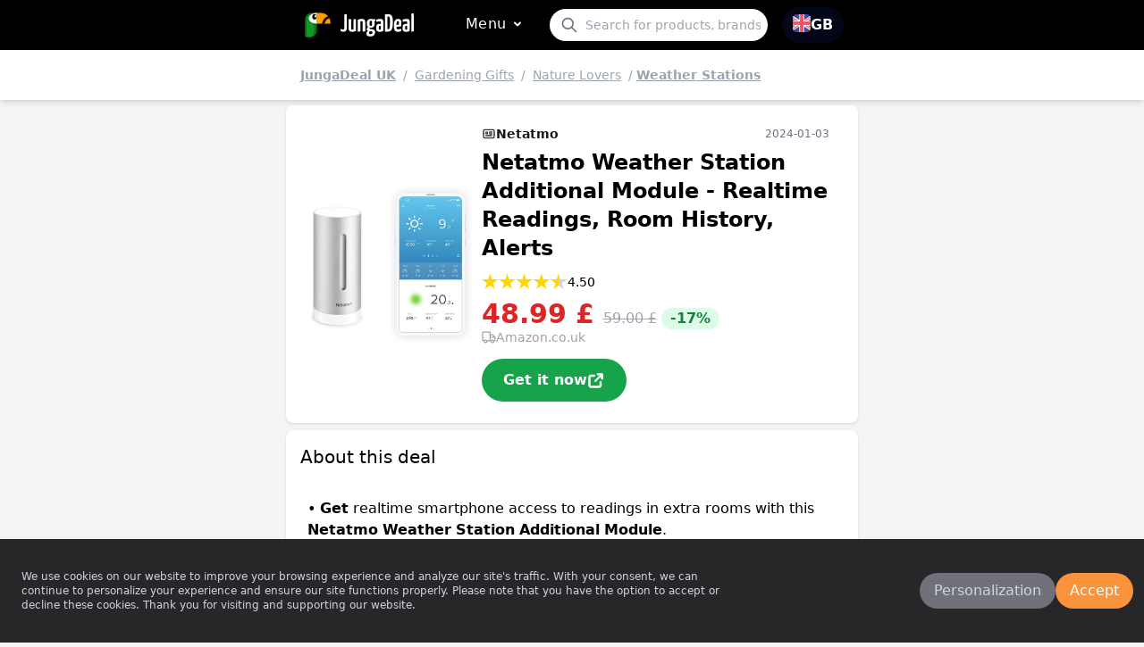

--- FILE ---
content_type: text/html; charset=utf-8
request_url: https://www.jungadeal.com/?product=ba6222a2-5bc0-4327
body_size: 37720
content:
<!DOCTYPE html>
<html lang="en-GB">
<head>
<meta charset="UTF-8">
<meta name="viewport" content="width=device-width, initial-scale=1.0">
<title>Netatmo Weather Station Additional Module Realtime Read</title>
<meta name="description" content="Get realtime smartphone access to readings in extra rooms with this Netatmo Weather Station Additional Module. View room history and charts,...">
<meta name="keywords" content="Netatmo, WeatherStation, RealtimeReadings, RoomHistory, Alerts, Wellbeing, AirQuality, SmartHome, HomeAutomation, SmartLiving">
<link rel="canonical" href="https://www.jungadeal.com/?product=ba6222a2-5bc0-4327" hreflang="en-uk">
<link rel="stylesheet" href="public/assets/styles/main.css">
<link rel="manifest" href="/manifest.json">
<link rel="apple-touch-icon" sizes="180x180" href="/public/assets/imgs/apple-touch-icon.png">
<link rel="icon" type="image/png" sizes="32x32" href="/public/assets/imgs/favicon-32x32.png">
<link rel="icon" type="image/png" sizes="194x194" href="/public/assets/imgs/favicon-194x194.png">
<link rel="icon" type="image/png" sizes="192x192" href="/public/assets/imgs/android-chrome-192x192.png">
<link rel="icon" type="image/png" sizes="120x120" href="/public/assets/imgs/apple-touch-icon-120x120.png">
<link rel="icon" type="image/png" sizes="16x16" href="/public/assets/imgs/favicon-16x16.png">
<link rel="mask-icon" href="/public/assets/imgs/safari-pinned-tab.svg" color="#0c7600">
<link rel="shortcut icon" href="/public/assets/imgs/favicon.ico">
<meta name="msapplication-TileColor" content="#ffffff">
<meta name="msapplication-config" content="/public/assets/imgs/browserconfig.xml">
<meta name="theme-color" content="#ffffff">
<meta name="msvalidate.01" content="A80326CCF328300D13CCD95E6C7A75C8">
<script src="public/assets/scripts/infinite-ajax-scroll.min.js"></script>
<script src="public/assets/scripts/jquery-3.2.1.min.js"></script>
<script>
!function(e){if(!window.pintrk){window.pintrk = function () {
window.pintrk.queue.push(Array.prototype.slice.call(arguments))};var
  n=window.pintrk;n.queue=[],n.version="3.0";var
  t=document.createElement("script");t.async=!0,t.src=e;var
  r=document.getElementsByTagName("script")[0];
  r.parentNode.insertBefore(t,r)}}("https://s.pinimg.com/ct/core.js");
pintrk('load', '2612386160104', {em: 'abeab23f5134d96c98d825e3a7cfa5dd201dac39'});
pintrk('page');
</script>
<noscript>
<img height="1" width="1" style="display:none;" alt=""
  src="https://ct.pinterest.com/v3/?event=init&tid=2612386160104&pd[em]=abeab23f5134d96c98d825e3a7cfa5dd201dac39&noscript=1" />
</noscript>
<script>
(function (i, s, o, g, r, a, m) {
    i['GoogleAnalyticsObject'] = r; i[r] = i[r] || function () {
        (i[r].q = i[r].q || []).push(arguments)
    }, i[r].l = 1 * new Date(); a = s.createElement(o),
        m = s.getElementsByTagName(o)[0]; a.async = 1; a.src = g; m.parentNode.insertBefore(a, m)
})(window, document, 'script', 'https://www.google-analytics.com/analytics.js', 'ga');
ga('create', 'G-12WPLK7S2H', 'auto');
ga('send', 'pageview');
</script>
<meta name="p:domain_verify" content="d948c0e3ff1da3c6019006549c957b4d"/>
<script>
    function randomNumb() {
        var numbrs = Math.floor(Math.random() * 90000) + 10000;
        return numbrs.toString();
    }

    function getCookieValue(cookieName) {
        const cookies = document.cookie.split(";");
        for (let i = 0; i < cookies.length; i++) {
            const cookie = cookies[i].trim();
            if (cookie.startsWith(cookieName + "=")) {
                return cookie.substring(cookieName.length + 1);
            }
        }
        return null;
    }

    function setCountryCookie(name, value) {
        document.cookie = `${name}=${value}; path=/`;
    }

    let countryFilter = 5;
    localStorage.setItem('countryFilter', countryFilter);
    // setCountryCookie('countryFilter', countryFilter);
    function updateFilters(countryId, filterName) {
        if (countryId == 0) {
            localStorage.setItem(filterName, '0');
            setCountryCookie(filterName, '0');
            const url = location.origin + location.pathname;
            var urlLocationReplace = '/?deals=1&version=' + 37876;
            location.replace(urlLocationReplace);
        } else {
            localStorage.setItem(filterName, countryId.toString());
            setCountryCookie(filterName, countryId);
            const url = location.origin + location.pathname;
            var urlLocationReplace = '/?deals=1&version=' + 37876;
            location.replace(urlLocationReplace);
        }
    }
</script>
<style>
        .lds-ripple {
            display: inline-block;
            position: relative;
            width: 80px;
            height: 80px;
        }

        .lds-ripple div {
            position: absolute;
            border: 4px solid #404040;
            opacity: 1;
            border-radius: 50%;
            animation: lds-ripple 1s cubic-bezier(0, 0.2, 0.8, 1) infinite;
        }

        .lds-ripple div:nth-child(2) {
            animation-delay: -0.5s;
        }

        @keyframes lds-ripple {
            0% {
                top: 36px;
                left: 36px;
                width: 0;
                height: 0;
                opacity: 0;
            }

            4.9% {
                top: 36px;
                left: 36px;
                width: 0;
                height: 0;
                opacity: 0;
            }

            5% {
                top: 36px;
                left: 36px;
                width: 0;
                height: 0;
                opacity: 1;
            }

            100% {
                top: 0px;
                left: 0px;
                width: 72px;
                height: 72px;
                opacity: 0;
            }
        }

        #btn-back-to-top {
            position: fixed;
            display: none;
        }

        #menushift::-webkit-scrollbar {
        width: 8px;
        }
        #menushift::-webkit-scrollbar-thumb {
            background-color: gray;
            border-radius: 8px;
        }
        #menushift::-webkit-scrollbar-track {
            background-color: #f1f1f1;
            border-radius: 8px;
        }  
        .category-btn-bar:hover {
            background-color: rgb(63 63 70);
        }

        .star {
        width: 1.2rem;
        height: 1.2rem;
        background-color: #D3D3D3;
        clip-path: polygon(
        50% 0%,
        61% 35%,
        98% 35%,
        68% 57%,
        79% 91%,
        50% 70%,
        21% 91%,
        32% 57%,
        2% 35%,
        39% 35%
        );
        }
        .star-filled {
            background-color: #FFD700;
        }
        .star-half-filled {
            background: linear-gradient(to right, #FFD700 50%, #D3D3D3 50%);
        }

        .cta-btn {
        background-color: #16a34a;
        }
        .cta-btn:hover {
            background-color: #22c55e;
        }
        .cta-btn-exp {
            background-color: #d1d5db;
        }
        .cta-btn-exp:hover {
            background-color: #e5e7eb;
        }

        input:checked ~ .dot {
            transform: translateX(100%);
            background-color: rgb(251 146 60);
        }
    </style>
</head>
<body class="bg-gray-100 flex flex-col min-h-screen">

    <nav class="bg-black">
    <div class="grid px-4 py-2 mx-auto w-6/6 sm:w-6/6 md:w-6/6 lg:w-4/6 xl:w-3/6">
        <div class="flex items-center justify-between">
            <div class="inline-flex">
                <a class="inline-flex items-center mr-8" href="/?version=37876">
                    <div class="text-2xl text-white">
                        <div style="font-size:inherit;color:inherit;padding:2px">
                            <svg width="35px" height="30px" version="1.1" viewBox="0 0 512 512" xmlns="http://www.w3.org/2000/svg">
                                <defs></defs>
                                <path style="fill: rgb(255, 157, 0); stroke-width: 20px;" d="M 411.376 230.401 C 311.568 230.401 230.656 138.708 230.656 25.601 L 411.376 25.601 L 411.376 25.6 L 501.736 25.601 L 501.736 230.401 L 411.376 230.401 Z" transform="matrix(-1, 0, 0, -1, 732.391999, 256.000995)"></path>
                                <path style="fill: rgb(12, 118, 0); stroke-width: 20px;" d="M 137.991 25.6 L 239.018 25.6 L 239.018 358.4 C 239.018 429.093 182.479 486.4 112.734 486.4 L 11.709 486.4 L 11.709 153.6 C 11.709 82.908 68.247 25.6 137.991 25.6" transform="matrix(-1, 0, 0, -1, 250.726976, 511.99997)"></path>
                                <path style="fill: rgb(16, 151, 45);" d="M 41.746 486.438 L 41.746 62.476 C 44.64 62.089 47.578 61.889 50.551 61.889 L 120.991 61.889 L 120.991 368.932 C 120.991 430.167 86.239 480.511 41.746 486.438 Z" transform="matrix(-1, 0, 0, -1, 162.736988, 548.326981)"></path>
                                <ellipse style="fill-rule: nonzero; fill: rgb(16, 151, 45); stroke: rgb(16, 151, 45);" cx="-122.542" cy="337.037" rx="67.915" ry="148.162" transform="matrix(-1, 0, 0, 1, 0, 0)"></ellipse>
                                <path style="fill: rgb(248, 248, 249);" d="M 85.703 229.594 C 177.885 229.594 239.341 183.929 239.341 127.597 C 239.341 71.261 177.885 25.594 85.703 25.594" transform="matrix(-1, 0, 0, -1, 325.044017, 255.187999)"></path>
                                <path d="M 194.115 153.085 C 170.321 153.085 150.96 129.25 150.951 99.942 C 150.951 85.748 155.44 72.405 163.591 62.365 C 171.742 52.328 182.583 46.799 194.097 46.799 C 194.103 46.799 194.109 46.799 194.112 46.799 C 217.913 46.799 237.277 70.64 237.277 99.942 C 237.277 129.246 217.915 153.085 194.115 153.085 Z" transform="matrix(-1, 0, 0, -1, 388.227987, 199.884007)"></path>
                                <path d="M 364.226 230.136 C 354.362 218.546 345.678 206.087 338.343 192.899 C 387.005 175.567 421.584 135.57 428.734 88.581 L 476.879 88.581 C 469.78 150.895 426.544 204.787 364.226 230.136 Z" transform="matrix(-1, 0, 0, -1, 815.221979, 318.716995)"></path>
                                <rect x="239.526" y="35.764" width="41.543" height="185.171" style="fill: rgb(255, 157, 0);"></rect>
                                <path style="fill: rgb(255, 255, 255);" d="M 211.928 112.72 C 202.663 112.72 195.125 102.362 195.121 89.625 C 195.121 83.456 196.869 77.657 200.043 73.294 C 203.217 68.932 207.438 66.529 211.921 66.529 C 211.923 66.529 211.926 66.529 211.926 66.529 C 221.193 66.529 228.733 76.89 228.733 89.625 C 228.733 102.36 221.194 112.72 211.928 112.72 Z" transform="matrix(-1, 0, 0, -1, 423.854006, 179.248999)"></path>
                            </svg>
                        </div>
                    </div>
                    <div class="text-2xl text-white">
                        <div style="font-size:inherit;color:inherit;padding:2px">
                            <svg width="90" height="26" viewBox="0 0 146 46" fill="none"
                                xmlns="http://www.w3.org/2000/svg">
                                <path
                                    d="M5.86511 36.5054C4.39039 36.5054 3.26887 36.3577 2.50238 36.0622C1.73043 35.7667 1.20427 35.3728 0.931171 34.8803C0.648971 34.3879 0.506958 33.879 0.506958 33.3537C0.506958 32.6971 0.599813 32.1481 0.781877 31.7086C0.9603 31.2636 1.09685 30.8915 1.19516 30.596C1.65397 30.9243 2.24386 31.2526 2.96483 31.5809C3.6858 31.9092 4.42317 32.0734 5.17691 32.0734C5.9962 32.0734 6.60247 31.9165 6.99573 31.601C7.38899 31.2927 7.65117 30.7675 7.78225 30.0251C7.91334 29.2901 7.97888 28.2979 7.97888 27.0504V3.80668C7.97888 3.05159 8.05534 2.52631 8.20464 2.23084C8.34847 1.93537 8.7654 1.7548 9.4536 1.68914C10.1418 1.6253 11.338 1.59065 13.0421 1.59065V28.0845C13.0421 29.3977 12.9201 30.5796 12.678 31.6302C12.4285 32.6807 12.0262 33.5671 11.469 34.2894C10.9119 35.0116 10.1819 35.5588 9.27518 35.9345C8.37942 36.3157 7.24152 36.5054 5.86511 36.5054ZM23.8549 36.5547C21.8886 36.5547 20.372 36.2592 19.3033 35.6683C18.2437 35.0773 17.499 34.2146 17.0712 33.0783C16.647 31.9493 16.4339 30.5632 16.4339 28.9217V12.3753C16.4339 12.047 16.4995 11.8245 16.6306 11.706C16.7617 11.5947 17.1932 11.5236 17.9287 11.4907C18.6679 11.4561 19.8913 11.4397 21.5936 11.4397V29.2664C21.5936 29.923 21.6519 30.472 21.763 30.9115C21.8795 31.3566 22.0943 31.6849 22.4002 31.8964C22.7152 32.1135 23.1831 32.2211 23.8075 32.2211C24.1662 32.2211 24.5613 32.1719 24.9855 32.0734C25.4134 31.9749 25.8066 31.7943 26.1671 31.5317V12.3753C26.1671 12.047 26.2326 11.8245 26.3637 11.706C26.4948 11.5947 26.9026 11.5236 27.5927 11.4907C28.2809 11.4561 29.4606 11.4397 31.132 11.4397V34.7326C30.3109 35.1922 29.2476 35.6099 27.9368 35.9838C26.6259 36.3632 25.2659 36.5547 23.8549 36.5547ZM34.6695 36.0622V12.5723C35.2284 12.3115 35.9476 12.0543 36.8342 11.8044C37.7173 11.5619 38.6531 11.3594 39.6344 11.1953C40.6175 11.0311 41.5206 10.9472 42.3399 10.9472C44.0422 10.9472 45.404 11.1442 46.4181 11.5382C47.434 11.9321 48.1787 12.596 48.6502 13.528C49.129 14.4673 49.3676 15.7568 49.3676 17.3983V35.1266C49.3676 35.4549 49.2874 35.6755 49.1236 35.7868C48.9597 35.9035 48.5228 35.9801 47.8164 36.013C47.1136 36.0458 45.912 36.0622 44.206 36.0622V18.9249C44.206 17.5461 44.0768 16.594 43.8146 16.0687C43.5506 15.5452 42.9953 15.2808 42.1432 15.2808C41.7482 15.2808 41.324 15.33 40.8652 15.4285C40.4064 15.527 40.0113 15.7094 39.6836 15.9702V35.1266C39.6836 35.4549 39.6089 35.6755 39.4578 35.7868C39.314 35.9035 38.8897 35.9801 38.1797 36.013C37.4788 36.0458 36.3099 36.0622 34.6695 36.0622ZM59.5832 45.7142C57.3547 45.7142 55.667 45.4352 54.52 44.8771C53.373 44.319 52.6028 43.6131 52.2096 42.7595C51.8181 41.906 51.6197 41.0688 51.6197 40.248C51.6197 39.0662 51.9474 37.9919 52.6028 37.0271C53.2583 36.0549 54.1103 35.2086 55.159 34.4864C56.2077 33.7641 57.3547 33.2388 58.6 32.9105L60.2714 34.3386C59.6815 34.5684 59.1189 34.9296 58.58 35.422C58.0356 35.9145 57.6005 36.4671 57.2728 37.0781C56.9451 37.68 56.7812 38.3275 56.7812 39.0169C56.7812 39.4437 56.8741 39.8213 57.0561 40.1496C57.2327 40.4779 57.5677 40.7241 58.0593 40.8882C58.5509 41.0524 59.2227 41.1345 60.0748 41.1345C61.4839 41.1345 62.4671 40.766 63.0242 40.031C63.5813 39.2887 63.8599 38.5901 63.8599 37.9335C63.8599 37.3098 63.7288 36.81 63.4666 36.4379C63.2044 36.0549 62.6801 35.7558 61.8936 35.5406C61.1071 35.3308 59.8945 35.1758 58.2559 35.0773C57.0434 34.9788 55.9874 34.8055 55.0898 34.5557C54.185 34.3131 53.4986 33.9611 53.0252 33.5033C52.5464 33.0418 52.3079 32.4837 52.3079 31.8271C52.3407 31.269 52.5045 30.7109 52.7995 30.1528C53.0944 29.5947 53.5459 29.0037 54.1558 28.38C54.7603 27.7562 55.5195 27.116 56.4371 26.4594L59.4357 27.4443C59.3702 27.4772 59.1899 27.6413 58.895 27.9368C58.6 28.2322 58.3215 28.5678 58.0593 28.9417C57.7971 29.3229 57.666 29.6768 57.666 30.0051C57.666 30.4337 58.1248 30.6945 59.0424 30.793C59.9601 30.8915 61.0907 31.0392 62.4343 31.238C63.8107 31.4332 64.9741 31.7524 65.9245 32.1919C66.8749 32.6388 67.6122 33.2552 68.1366 34.0432C68.6609 34.8311 68.9231 35.8816 68.9231 37.1948C68.9231 38.7379 68.6045 40.1605 67.9709 41.4591C67.3282 42.7541 66.3177 43.7864 64.9413 44.5616C63.5649 45.3312 61.7789 45.7142 59.5832 45.7142ZM60.1239 28.4785C58.1904 28.4785 56.6665 28.1082 55.5523 27.3659C54.438 26.6309 53.6461 25.6295 53.1727 24.3619C52.6957 23.1016 52.4572 21.6662 52.4572 20.0576C52.4572 17.7923 52.794 15.9939 53.4695 14.6607C54.1376 13.3347 55.0935 12.3826 56.3388 11.8044C57.5841 11.2336 59.0425 10.9472 60.7138 10.9472C61.1398 10.9472 61.6077 10.9965 62.1193 11.095C62.6237 11.1953 63.1061 11.343 63.5649 11.5382L64.4989 13.7049C65.5804 14.2302 66.4488 15.0181 67.1043 16.0687C67.7597 17.1193 68.0874 18.5145 68.0874 20.2545C68.0874 22.0292 67.8198 23.5211 67.2809 24.7358C66.7365 25.9506 65.8862 26.8771 64.7247 27.5136C63.5576 28.1575 62.0247 28.4785 60.1239 28.4785ZM60.3697 24.7358C60.9924 24.7358 61.493 24.5626 61.8735 24.2142C62.2468 23.8731 62.5326 23.2749 62.7292 22.4213C62.9259 21.5677 63.0242 20.4187 63.0242 18.9742C63.0242 17.3345 62.8276 16.1854 62.4343 15.527C62.0411 14.8704 61.402 14.5421 60.5172 14.5421C59.9928 14.5421 59.5176 14.6971 59.0916 15.0054C58.6656 15.3209 58.3379 15.8626 58.1103 16.6305C57.8791 17.4056 57.7644 18.4817 57.7644 19.8606C57.7644 21.0096 57.8408 21.9453 57.9901 22.6694C58.1358 23.3898 58.3961 23.9151 58.7785 24.2434C59.1517 24.5717 59.6815 24.7358 60.3697 24.7358ZM67.9399 15.6747C67.4484 15.6747 66.8366 15.5617 66.1011 15.33C65.3601 15.1002 64.6245 14.8449 63.889 14.5622C63.1498 14.2868 62.5326 14.0332 62.041 13.8034C61.5495 13.5736 61.3037 13.4605 61.3037 13.4605L61.3528 11.3904H69.0214C69.1853 11.6202 69.3163 11.9394 69.4147 12.3461C69.513 12.7602 69.5621 13.2453 69.5621 13.8034C69.5621 14.46 69.4147 14.9361 69.1197 15.2334C68.8248 15.527 68.4315 15.6747 67.9399 15.6747ZM78.0172 36.5547C77.0996 36.5547 76.2257 36.4726 75.3936 36.3084C74.5525 36.1443 73.806 35.8069 73.1506 35.2944C72.4952 34.7873 71.9799 34.0267 71.6067 33.009C71.228 31.9913 71.0368 30.6288 71.0368 28.9217C71.0368 27.2473 71.2007 25.8739 71.5284 24.8051C71.8561 23.7418 72.3077 22.9138 72.8848 22.3228C73.4565 21.7319 74.0937 21.3379 74.8019 21.141C75.5029 20.944 76.2311 20.8455 76.9849 20.8455C77.4109 20.8455 77.9607 20.8965 78.6362 20.9932C79.3062 21.0917 79.8524 21.2723 80.2784 21.5367C80.2784 21.5367 80.2784 21.3288 80.2784 20.9148C80.2784 20.5081 80.2784 20.0338 80.2784 19.4958C80.2784 18.9523 80.2784 18.4507 80.2784 17.9911C80.2784 17.4312 80.1965 16.9952 80.0326 16.6797C79.8688 16.3715 79.6175 16.1417 79.2771 15.9903C78.9275 15.8444 78.476 15.7732 77.9189 15.7732C76.8702 15.7732 75.7814 15.879 74.6545 16.0888C73.5202 16.3058 72.5607 16.5612 71.7742 16.8585C71.512 16.3313 71.3409 15.8061 71.2626 15.2808C71.177 14.7573 71.1352 14.3123 71.1352 13.9512C71.1352 13.6557 71.1843 13.3511 71.2826 13.0356C71.381 12.7273 71.5448 12.4921 71.7742 12.3279C72.1347 12.0634 72.9704 11.768 74.2812 11.4397C75.5921 11.1114 77.2143 10.9472 79.1478 10.9472C81.3435 10.9472 82.9165 11.3904 83.8669 12.2768C84.8173 13.1632 85.2925 14.7245 85.2925 16.9551V19.3681C85.2925 21.2394 85.2925 23.1454 85.2925 25.0824C85.2925 27.0175 85.2761 28.8396 85.2415 30.5468C85.2106 32.2539 85.145 33.7149 85.0467 34.9296C84.2602 35.3892 83.277 35.7777 82.0973 36.0932C80.9175 36.3996 79.5575 36.5547 78.0172 36.5547ZM78.4104 32.4181C78.7382 32.4181 79.075 32.3579 79.4227 32.2412C79.765 32.1299 80.0162 31.9913 80.1801 31.8271C80.2129 31.4022 80.2402 30.7839 80.2584 29.9759C80.273 29.1752 80.2784 28.3216 80.2784 27.4151C80.2784 26.5141 80.2784 25.6879 80.2784 24.9346C80.0818 24.7705 79.8287 24.6611 79.521 24.6082C79.2061 24.5626 78.9184 24.5389 78.6562 24.5389C78.3285 24.5389 78.0172 24.5954 77.7222 24.7067C77.4273 24.8252 77.1761 25.0386 76.9649 25.3468C76.7482 25.6624 76.5843 26.0983 76.4733 26.6564C76.3549 27.2145 76.2967 27.9368 76.2967 28.8232C76.2967 29.5126 76.3386 30.0871 76.4241 30.5468C76.5024 31.0064 76.6335 31.373 76.8174 31.6502C76.994 31.9329 77.2143 32.1299 77.4765 32.2412C77.7386 32.3579 78.05 32.4181 78.4104 32.4181ZM94.7307 36.0622H88.4877V2.57555C88.4877 2.24725 88.5751 2.00103 88.7517 1.83688C88.9356 1.67273 89.2906 1.59065 89.8149 1.59065H94.5832C96.189 1.59065 97.5982 1.82228 98.8089 2.28191C100.023 2.7397 101.023 3.53492 101.809 4.66391C102.596 5.80019 103.193 7.37604 103.597 9.39144C104.012 11.4141 104.218 13.984 104.218 17.1029C104.218 20.4843 104.021 23.3807 103.626 25.7901C103.235 28.2067 102.65 30.1692 101.877 31.6794C101.112 33.1896 100.138 34.2985 98.9564 35.008C97.7784 35.7102 96.3675 36.0622 94.7307 36.0622ZM93.4526 6.17227V31.3347H94.8782C95.337 31.3347 95.7794 31.1614 96.2036 30.813C96.6314 30.472 97.0138 29.7917 97.3542 28.7739C97.7038 27.7562 97.9733 26.2697 98.1717 24.3127C98.3683 22.363 98.4648 19.7785 98.4648 16.5612C98.4648 14.3287 98.3847 12.5304 98.2209 11.1661C98.057 9.80546 97.8167 8.7549 97.5017 8.01258C97.194 7.27572 96.8172 6.7851 96.3711 6.53522C95.9341 6.29265 95.4171 6.17227 94.829 6.17227H93.4526ZM113.755 36.5547C112.64 36.5547 111.608 36.3905 110.658 36.0622C109.707 35.7339 108.888 35.143 108.2 34.2894C107.51 33.4358 106.976 32.2539 106.598 30.7437C106.223 29.2336 106.037 27.313 106.037 24.9821C106.037 21.9617 106.274 19.5232 106.745 17.6646C107.224 15.8134 107.861 14.4017 108.66 13.4295C109.467 12.4647 110.394 11.8063 111.444 11.4597C112.491 11.1187 113.591 10.9472 114.738 10.9472C116.735 10.9472 118.277 11.5783 119.359 12.8386C120.438 14.1062 120.981 16.1344 120.981 18.9249C120.981 20.0758 120.937 21.2632 120.851 22.4906C120.773 23.7254 120.602 24.8015 120.342 25.7207C119.324 25.9506 118.177 26.1147 116.899 26.215C115.623 26.3117 114.377 26.3846 113.163 26.4302C111.952 26.4831 110.96 26.5087 110.186 26.5087C109.418 26.5087 109.035 26.5087 109.035 26.5087L109.085 22.4706C109.085 22.4706 109.347 22.476 109.871 22.4906C110.394 22.5107 111.04 22.5198 111.808 22.5198C112.58 22.5198 113.334 22.487 114.07 22.4213C114.809 22.3557 115.408 22.2243 115.868 22.0292C115.967 21.7009 116.032 21.2723 116.063 20.747C116.096 20.2217 116.114 19.7639 116.114 19.3681C116.114 17.7266 115.967 16.6341 115.672 16.0888C115.377 15.5507 114.852 15.2808 114.099 15.2808C113.607 15.2808 113.179 15.4522 112.819 15.7933C112.46 16.1417 112.154 16.6943 111.907 17.4476C111.663 18.2027 111.482 19.1711 111.364 20.353C111.253 21.5367 111.198 22.9813 111.198 24.6866C111.198 25.967 111.253 27.0613 111.364 27.966C111.482 28.867 111.679 29.5783 111.956 30.1054C112.238 30.6288 112.613 31.0228 113.086 31.2854C113.563 31.5481 114.181 31.6794 114.933 31.6794C115.852 31.6794 116.76 31.5554 117.656 31.3055C118.561 31.0611 119.424 30.7109 120.242 30.2513C120.405 30.7109 120.522 31.2599 120.586 31.8964C120.653 32.5403 120.686 33.1075 120.686 33.6C120.686 34.2237 120.364 34.7545 119.721 35.1959C119.085 35.6427 118.244 35.9801 117.194 36.2099C116.147 36.4398 115 36.5547 113.755 36.5547ZM130.164 36.5547C129.245 36.5547 128.369 36.4726 127.537 36.3084C126.698 36.1443 125.951 35.8069 125.296 35.2944C124.64 34.7873 124.125 34.0267 123.752 33.009C123.373 31.9913 123.182 30.6288 123.182 28.9217C123.182 27.2473 123.346 25.8739 123.673 24.8051C124.001 23.7418 124.453 22.9138 125.032 22.3228C125.6 21.7319 126.239 21.3379 126.949 21.141C127.65 20.944 128.376 20.8455 129.13 20.8455C129.556 20.8455 130.106 20.8965 130.781 20.9932C131.451 21.0917 131.997 21.2723 132.423 21.5367C132.423 21.5367 132.423 21.3288 132.423 20.9148C132.423 20.5081 132.423 20.0338 132.423 19.4958C132.423 18.9523 132.423 18.4507 132.423 17.9911C132.423 17.4312 132.342 16.9952 132.178 16.6797C132.014 16.3715 131.761 16.1417 131.42 15.9903C131.073 15.8444 130.621 15.7732 130.064 15.7732C129.015 15.7732 127.928 15.879 126.801 16.0888C125.667 16.3058 124.706 16.5612 123.919 16.8585C123.657 16.3313 123.486 15.8061 123.409 15.2808C123.322 14.7573 123.28 14.3123 123.28 13.9512C123.28 13.6557 123.329 13.3511 123.428 13.0356C123.526 12.7273 123.69 12.4921 123.919 12.3279C124.28 12.0634 125.115 11.768 126.426 11.4397C127.739 11.1114 129.359 10.9472 131.293 10.9472C133.489 10.9472 135.062 11.3904 136.012 12.2768C136.962 13.1632 137.438 14.7245 137.438 16.9551V19.3681C137.438 21.2394 137.438 23.1454 137.438 25.0824C137.438 27.0175 137.421 28.8396 137.388 30.5468C137.356 32.2539 137.29 33.7149 137.192 34.9296C136.405 35.3892 135.422 35.7777 134.242 36.0932C133.063 36.3996 131.702 36.5547 130.164 36.5547ZM130.555 32.4181C130.883 32.4181 131.22 32.3579 131.568 32.2412C131.908 32.1299 132.161 31.9913 132.325 31.8271C132.358 31.4022 132.383 30.7839 132.403 29.9759C132.416 29.1752 132.423 28.3216 132.423 27.4151C132.423 26.5141 132.423 25.6879 132.423 24.9346C132.227 24.7705 131.976 24.6611 131.666 24.6082C131.353 24.5626 131.063 24.5389 130.801 24.5389C130.474 24.5389 130.164 24.5954 129.867 24.7067C129.572 24.8252 129.319 25.0386 129.11 25.3468C128.895 25.6624 128.731 26.0983 128.618 26.6564C128.5 27.2145 128.442 27.9368 128.442 28.8232C128.442 29.5126 128.484 30.0871 128.571 30.5468C128.647 31.0064 128.78 31.373 128.962 31.6502C129.139 31.9329 129.359 32.1299 129.622 32.2412C129.884 32.3579 130.195 32.4181 130.555 32.4181ZM140.731 36.0622V2.0831C140.731 1.32984 140.873 0.802729 141.155 0.509082C141.428 0.213612 141.927 0.0330459 142.648 -0.0344381C143.369 -0.100098 144.401 -0.131104 145.745 -0.131104V35.1266C145.745 35.4549 145.68 35.6755 145.548 35.7868C145.417 35.9035 145 35.9801 144.3 36.013C143.593 36.0458 142.402 36.0622 140.731 36.0622Z"
                                    fill="#FEFEFE" />
                            </svg>
                        </div>
                    </div>
                </a>
                <ul class="ml-auto items-center justify-between space-x-8">
                    <li class="flex-1">
                        
                        <a id="menu-toggle" class="font-medium tracking-wide flex mt-0.5 mb-0.5 ml-3 mr-1 content-center items-start rounded-full hover:bg-orange-400 pt-1 pb-1 text-white pl-2 pr-1" href="#">

                                Menu                                <span>
                                    <svg id="chev-svg"
                                        class="w-6 h-6 inline-block align-text-bottom transform rotate-180 transition duration-300 ease-in-out"
                                        viewBox="0 0 24 24" fill="none" xmlns="http://www.w3.org/2000/svg">
                                        <g stroke-width="0"></g>
                                        <g stroke-linecap="round" stroke-linejoin="round"></g>
                                        <g>
                                            <path
                                                d="M15 13.5L12.3003 10.8003V10.8003C12.1344 10.6344 11.8656 10.6344 11.6997 10.8003V10.8003L9 13.5"
                                                stroke="#ffffff" stroke-width="2" stroke-linecap="round"
                                                stroke-linejoin="round"></path>
                                        </g>
                                    </svg>
                                </span>
                        </a>
                    </li>
                </ul>
                <div id="menushift" 
                    class="h-full sm:h-80 max-w-96 absolute bg-black text-white z-20 rounded-lg mt-10 -ml-4 sm:ml-36 w-full overflow-y-scroll sm:w-96 xl:w-96 hidden shadow-lg">
                    <div class="mt-2 mb-2">
                        <ul class="mt-1 text-md">
                            <li>
                                <a href="/" class="category-btn-bar inline-flex px-4 py-2 rounded-full gap-3 text-sm font-semibold">
                                    <svg class="inline-block align-text-bottom" width="20px" height="20px"
                                        viewBox="0 0 24 24" fill="none" xmlns="http://www.w3.org/2000/svg">
                                        <g stroke-width="0"></g>
                                        <g stroke-linecap="round" stroke-linejoin="round">
                                        </g>
                                        <g>
                                            <path d="M2 22H22" stroke="#ffffff" stroke-width="1.5"
                                                stroke-miterlimit="10" stroke-linecap="round" stroke-linejoin="round">
                                            </path>
                                            <path
                                                d="M2.94995 22L2.99995 9.96999C2.99995 9.35999 3.28995 8.78004 3.76995 8.40004L10.77 2.95003C11.49 2.39003 12.4999 2.39003 13.2299 2.95003L20.23 8.39003C20.72 8.77003 21 9.34999 21 9.96999V22"
                                                stroke="#ffffff" stroke-width="1.5" stroke-miterlimit="10"
                                                stroke-linejoin="round"></path>
                                            <path
                                                d="M13 17H11C10.17 17 9.5 17.67 9.5 18.5V22H14.5V18.5C14.5 17.67 13.83 17 13 17Z"
                                                stroke="#ffffff" stroke-width="1.5" stroke-miterlimit="10"
                                                stroke-linejoin="round"></path>
                                            <path
                                                d="M9.5 13.75H7.5C6.95 13.75 6.5 13.3 6.5 12.75V11.25C6.5 10.7 6.95 10.25 7.5 10.25H9.5C10.05 10.25 10.5 10.7 10.5 11.25V12.75C10.5 13.3 10.05 13.75 9.5 13.75Z"
                                                stroke="#ffffff" stroke-width="1.5" stroke-miterlimit="10"
                                                stroke-linejoin="round"></path>
                                            <path
                                                d="M16.5 13.75H14.5C13.95 13.75 13.5 13.3 13.5 12.75V11.25C13.5 10.7 13.95 10.25 14.5 10.25H16.5C17.05 10.25 17.5 10.7 17.5 11.25V12.75C17.5 13.3 17.05 13.75 16.5 13.75Z"
                                                stroke="#ffffff" stroke-width="1.5" stroke-miterlimit="10"
                                                stroke-linejoin="round"></path>
                                            <path d="M19.0001 7L18.9701 4H14.5701" stroke="#ffffff" stroke-width="1.5"
                                                stroke-miterlimit="10" stroke-linecap="round" stroke-linejoin="round">
                                            </path>
                                        </g>
                                    </svg>
                                    Home                                </a>
                            </li>
                        </ul>
                    </div>
                    <hr class="border-t">
                    <div class="mt-2 mb-2">
                        <ul class="mt-1 text-md">
                            <li>
                                <a href="#" class="category-btn-bar inline-flex px-4 py-2 rounded-full gap-3 text-sm font-semibold">
                                <svg class="inline-block align-text-bottom" width="20px" height="20px" viewBox="0 0 24 24"
                                    fill="none" xmlns="http://www.w3.org/2000/svg">
                                    <g stroke-width="0"></g>
                                    <g stroke-linecap="round" stroke-linejoin="round"></g>
                                    <g>
                                        <path d="M5 10H7C9 10 10 9 10 7V5C10 3 9 2 7 2H5C3 2 2 3 2 5V7C2 9 3 10 5 10Z"
                                            stroke="#ffffff" stroke-width="1.5" stroke-miterlimit="10" stroke-linecap="round"
                                            stroke-linejoin="round"></path>
                                        <path
                                            d="M17 10H19C21 10 22 9 22 7V5C22 3 21 2 19 2H17C15 2 14 3 14 5V7C14 9 15 10 17 10Z"
                                            stroke="#ffffff" stroke-width="1.5" stroke-miterlimit="10" stroke-linecap="round"
                                            stroke-linejoin="round"></path>
                                        <path
                                            d="M17 22H19C21 22 22 21 22 19V17C22 15 21 14 19 14H17C15 14 14 15 14 17V19C14 21 15 22 17 22Z"
                                            stroke="#ffffff" stroke-width="1.5" stroke-miterlimit="10" stroke-linecap="round"
                                            stroke-linejoin="round"></path>
                                        <path
                                            d="M5 22H7C9 22 10 21 10 19V17C10 15 9 14 7 14H5C3 14 2 15 2 17V19C2 21 3 22 5 22Z"
                                            stroke="#ffffff" stroke-width="1.5" stroke-miterlimit="10" stroke-linecap="round"
                                            stroke-linejoin="round"></path>
                                    </g>
                                </svg>
                                    Categories                                </a>
                            </li>
                        </ul>
                    </div>
                    <div class="mt-2 mb-2">
                        <ul class="grid grid-cols-2 gap-1 text-sm">
                                                                <li class="col-span-1">
                                        <a href="/?category=3D-Printing-and-Scanning&region=uk&version=37876" class="inline-flex category-btn-bar px-2 rounded-full text-xs font-semibold py-2 my-1 mx-2" rel="nofollow">3D Printing and Scanning</a>
                                    </li>
                                                                        <li class="col-span-1">
                                        <a href="/?category=Abrasive-and-Finishing-Products&region=uk&version=37876" class="inline-flex category-btn-bar px-2 rounded-full text-xs font-semibold py-2 my-1 mx-2" rel="nofollow">Abrasive and Finishing P...</a>
                                    </li>
                                                                        <li class="col-span-1">
                                        <a href="/?category=Accessories&region=uk&version=37876" class="inline-flex category-btn-bar px-2 rounded-full text-xs font-semibold py-2 my-1 mx-2" rel="nofollow">Accessories</a>
                                    </li>
                                                                        <li class="col-span-1">
                                        <a href="/?category=Activity-and-Entertainment&region=uk&version=37876" class="inline-flex category-btn-bar px-2 rounded-full text-xs font-semibold py-2 my-1 mx-2" rel="nofollow">Activity and Entertainme...</a>
                                    </li>
                                                                        <li class="col-span-1">
                                        <a href="/?category=Agricultural-Equipment-and-Supplies&region=uk&version=37876" class="inline-flex category-btn-bar px-2 rounded-full text-xs font-semibold py-2 my-1 mx-2" rel="nofollow">Agricultural Equipment a...</a>
                                    </li>
                                                                        <li class="col-span-1">
                                        <a href="/?category=Amazon&region=uk&version=37876" class="inline-flex category-btn-bar px-2 rounded-full text-xs font-semibold py-2 my-1 mx-2" rel="nofollow">Amazon</a>
                                    </li>
                                                                        <li class="col-span-1">
                                        <a href="/?category=Amazon-Devices&region=uk&version=37876" class="inline-flex category-btn-bar px-2 rounded-full text-xs font-semibold py-2 my-1 mx-2" rel="nofollow">Amazon Devices</a>
                                    </li>
                                                                        <li class="col-span-1">
                                        <a href="/?category=Arts-and-Crafts&region=uk&version=37876" class="inline-flex category-btn-bar px-2 rounded-full text-xs font-semibold py-2 my-1 mx-2" rel="nofollow">Arts and Crafts</a>
                                    </li>
                                                                        <li class="col-span-1">
                                        <a href="/?category=Arts-and-Photography&region=uk&version=37876" class="inline-flex category-btn-bar px-2 rounded-full text-xs font-semibold py-2 my-1 mx-2" rel="nofollow">Arts and Photography</a>
                                    </li>
                                                                        <li class="col-span-1">
                                        <a href="/?category=Artwork&region=uk&version=37876" class="inline-flex category-btn-bar px-2 rounded-full text-xs font-semibold py-2 my-1 mx-2" rel="nofollow">Artwork</a>
                                    </li>
                                                                        <li class="col-span-1">
                                        <a href="/?category=Baby&region=uk&version=37876" class="inline-flex category-btn-bar px-2 rounded-full text-xs font-semibold py-2 my-1 mx-2" rel="nofollow">Baby</a>
                                    </li>
                                                                        <li class="col-span-1">
                                        <a href="/?category=Baby-and-Child-Care&region=uk&version=37876" class="inline-flex category-btn-bar px-2 rounded-full text-xs font-semibold py-2 my-1 mx-2" rel="nofollow">Baby and Child Care</a>
                                    </li>
                                                                        <li class="col-span-1">
                                        <a href="/?category=Baby-and-Toddler-Toys&region=uk&version=37876" class="inline-flex category-btn-bar px-2 rounded-full text-xs font-semibold py-2 my-1 mx-2" rel="nofollow">Baby and Toddler Toys</a>
                                    </li>
                                                                        <li class="col-span-1">
                                        <a href="/?category=Bakery&region=uk&version=37876" class="inline-flex category-btn-bar px-2 rounded-full text-xs font-semibold py-2 my-1 mx-2" rel="nofollow">Bakery</a>
                                    </li>
                                                                        <li class="col-span-1">
                                        <a href="/?category=Barbecue-and-Outdoor-Dining&region=uk&version=37876" class="inline-flex category-btn-bar px-2 rounded-full text-xs font-semibold py-2 my-1 mx-2" rel="nofollow">Barbecue and Outdoor Din...</a>
                                    </li>
                                                                        <li class="col-span-1">
                                        <a href="/?category=Barbie-Store&region=uk&version=37876" class="inline-flex category-btn-bar px-2 rounded-full text-xs font-semibold py-2 my-1 mx-2" rel="nofollow">Barbie Store</a>
                                    </li>
                                                                        <li class="col-span-1">
                                        <a href="/?category=Bass-Guitars-and-Gear&region=uk&version=37876" class="inline-flex category-btn-bar px-2 rounded-full text-xs font-semibold py-2 my-1 mx-2" rel="nofollow">Bass Guitars and Gear</a>
                                    </li>
                                                                        <li class="col-span-1">
                                        <a href="/?category=Bath-and-Body&region=uk&version=37876" class="inline-flex category-btn-bar px-2 rounded-full text-xs font-semibold py-2 my-1 mx-2" rel="nofollow">Bath and Body</a>
                                    </li>
                                                                        <li class="col-span-1">
                                        <a href="/?category=Bathroom&region=uk&version=37876" class="inline-flex category-btn-bar px-2 rounded-full text-xs font-semibold py-2 my-1 mx-2" rel="nofollow">Bathroom</a>
                                    </li>
                                                                        <li class="col-span-1">
                                        <a href="/?category=Bathroom-Lighting&region=uk&version=37876" class="inline-flex category-btn-bar px-2 rounded-full text-xs font-semibold py-2 my-1 mx-2" rel="nofollow">Bathroom Lighting</a>
                                    </li>
                                                                        <li class="col-span-1">
                                        <a href="/?category=Beauty-and-Grooming&region=uk&version=37876" class="inline-flex category-btn-bar px-2 rounded-full text-xs font-semibold py-2 my-1 mx-2" rel="nofollow">Beauty and Grooming</a>
                                    </li>
                                                                        <li class="col-span-1">
                                        <a href="/?category=Beauty-Gifts&region=uk&version=37876" class="inline-flex category-btn-bar px-2 rounded-full text-xs font-semibold py-2 my-1 mx-2" rel="nofollow">Beauty Gifts</a>
                                    </li>
                                                                        <li class="col-span-1">
                                        <a href="/?category=Bedding-and-Linens&region=uk&version=37876" class="inline-flex category-btn-bar px-2 rounded-full text-xs font-semibold py-2 my-1 mx-2" rel="nofollow">Bedding and Linens</a>
                                    </li>
                                                                        <li class="col-span-1">
                                        <a href="/?category=Beer-and-Wine-Storage-and-Dispensers&region=uk&version=37876" class="inline-flex category-btn-bar px-2 rounded-full text-xs font-semibold py-2 my-1 mx-2" rel="nofollow">Beer and Wine Storage an...</a>
                                    </li>
                                                                        <li class="col-span-1">
                                        <a href="/?category=Best-of-the-1990s-on-DVD-and-Blu-ray&region=uk&version=37876" class="inline-flex category-btn-bar px-2 rounded-full text-xs font-semibold py-2 my-1 mx-2" rel="nofollow">Best of the 1990s on DVD...</a>
                                    </li>
                                                                        <li class="col-span-1">
                                        <a href="/?category=Biography&region=uk&version=37876" class="inline-flex category-btn-bar px-2 rounded-full text-xs font-semibold py-2 my-1 mx-2" rel="nofollow">Biography</a>
                                    </li>
                                                                        <li class="col-span-1">
                                        <a href="/?category=Bird-and-Wildlife-Care&region=uk&version=37876" class="inline-flex category-btn-bar px-2 rounded-full text-xs font-semibold py-2 my-1 mx-2" rel="nofollow">Bird and Wildlife Care</a>
                                    </li>
                                                                        <li class="col-span-1">
                                        <a href="/?category=Birds&region=uk&version=37876" class="inline-flex category-btn-bar px-2 rounded-full text-xs font-semibold py-2 my-1 mx-2" rel="nofollow">Birds</a>
                                    </li>
                                                                        <li class="col-span-1">
                                        <a href="/?category=Boys&region=uk&version=37876" class="inline-flex category-btn-bar px-2 rounded-full text-xs font-semibold py-2 my-1 mx-2" rel="nofollow">Boys</a>
                                    </li>
                                                                        <li class="col-span-1">
                                        <a href="/?category=Building-and-Construction-Toys&region=uk&version=37876" class="inline-flex category-btn-bar px-2 rounded-full text-xs font-semibold py-2 my-1 mx-2" rel="nofollow">Building and Constructio...</a>
                                    </li>
                                                                        <li class="col-span-1">
                                        <a href="/?category=Building-Supplies&region=uk&version=37876" class="inline-flex category-btn-bar px-2 rounded-full text-xs font-semibold py-2 my-1 mx-2" rel="nofollow">Building Supplies</a>
                                    </li>
                                                                        <li class="col-span-1">
                                        <a href="/?category=Business-and-Office&region=uk&version=37876" class="inline-flex category-btn-bar px-2 rounded-full text-xs font-semibold py-2 my-1 mx-2" rel="nofollow">Business and Office</a>
                                    </li>
                                                                        <li class="col-span-1">
                                        <a href="/?category=Business-Finance-and-Law&region=uk&version=37876" class="inline-flex category-btn-bar px-2 rounded-full text-xs font-semibold py-2 my-1 mx-2" rel="nofollow">Business Finance and Law</a>
                                    </li>
                                                                        <li class="col-span-1">
                                        <a href="/?category=Business-Grocery&region=uk&version=37876" class="inline-flex category-btn-bar px-2 rounded-full text-xs font-semibold py-2 my-1 mx-2" rel="nofollow">Business Grocery</a>
                                    </li>
                                                                        <li class="col-span-1">
                                        <a href="/?category=Calendars-Diaries-and-Annuals&region=uk&version=37876" class="inline-flex category-btn-bar px-2 rounded-full text-xs font-semibold py-2 my-1 mx-2" rel="nofollow">Calendars Diaries and An...</a>
                                    </li>
                                                                        <li class="col-span-1">
                                        <a href="/?category=Calendars-Planners-and-Personal-Organisers&region=uk&version=37876" class="inline-flex category-btn-bar px-2 rounded-full text-xs font-semibold py-2 my-1 mx-2" rel="nofollow">Calendars Planners and P...</a>
                                    </li>
                                                                        <li class="col-span-1">
                                        <a href="/?category=Camera-and-Photo&region=uk&version=37876" class="inline-flex category-btn-bar px-2 rounded-full text-xs font-semibold py-2 my-1 mx-2" rel="nofollow">Camera and Photo</a>
                                    </li>
                                                                        <li class="col-span-1">
                                        <a href="/?category=Car-Accessories&region=uk&version=37876" class="inline-flex category-btn-bar px-2 rounded-full text-xs font-semibold py-2 my-1 mx-2" rel="nofollow">Car Accessories</a>
                                    </li>
                                                                        <li class="col-span-1">
                                        <a href="/?category=Car-and-Motorbike-Care&region=uk&version=37876" class="inline-flex category-btn-bar px-2 rounded-full text-xs font-semibold py-2 my-1 mx-2" rel="nofollow">Car and Motorbike Care</a>
                                    </li>
                                                                        <li class="col-span-1">
                                        <a href="/?category=Car-and-Vehicle-Electronics&region=uk&version=37876" class="inline-flex category-btn-bar px-2 rounded-full text-xs font-semibold py-2 my-1 mx-2" rel="nofollow">Car and Vehicle Electron...</a>
                                    </li>
                                                                        <li class="col-span-1">
                                        <a href="/?category=Car-Parts&region=uk&version=37876" class="inline-flex category-btn-bar px-2 rounded-full text-xs font-semibold py-2 my-1 mx-2" rel="nofollow">Car Parts</a>
                                    </li>
                                                                        <li class="col-span-1">
                                        <a href="/?category=Car-Seats-and-Accessories&region=uk&version=37876" class="inline-flex category-btn-bar px-2 rounded-full text-xs font-semibold py-2 my-1 mx-2" rel="nofollow">Car Seats and Accessorie...</a>
                                    </li>
                                                                        <li class="col-span-1">
                                        <a href="/?category=Carriers-and-Accessories&region=uk&version=37876" class="inline-flex category-btn-bar px-2 rounded-full text-xs font-semibold py-2 my-1 mx-2" rel="nofollow">Carriers and Accessories</a>
                                    </li>
                                                                        <li class="col-span-1">
                                        <a href="/?category=Cats&region=uk&version=37876" class="inline-flex category-btn-bar px-2 rounded-full text-xs font-semibold py-2 my-1 mx-2" rel="nofollow">Cats</a>
                                    </li>
                                                                        <li class="col-span-1">
                                        <a href="/?category=Characters-and-Series&region=uk&version=37876" class="inline-flex category-btn-bar px-2 rounded-full text-xs font-semibold py-2 my-1 mx-2" rel="nofollow">Characters and Series</a>
                                    </li>
                                                                        <li class="col-span-1">
                                        <a href="/?category=Children-s-Books&region=uk&version=37876" class="inline-flex category-btn-bar px-2 rounded-full text-xs font-semibold py-2 my-1 mx-2" rel="nofollow">Children s Books</a>
                                    </li>
                                                                        <li class="col-span-1">
                                        <a href="/?category=Christmas-Garden-Décor&region=uk&version=37876" class="inline-flex category-btn-bar px-2 rounded-full text-xs font-semibold py-2 my-1 mx-2" rel="nofollow">Christmas Garden Décor</a>
                                    </li>
                                                                        <li class="col-span-1">
                                        <a href="/?category=Classical&region=uk&version=37876" class="inline-flex category-btn-bar px-2 rounded-full text-xs font-semibold py-2 my-1 mx-2" rel="nofollow">Classical</a>
                                    </li>
                                                                        <li class="col-span-1">
                                        <a href="/?category=Classics&region=uk&version=37876" class="inline-flex category-btn-bar px-2 rounded-full text-xs font-semibold py-2 my-1 mx-2" rel="nofollow">Classics</a>
                                    </li>
                                                                        <li class="col-span-1">
                                        <a href="/?category=Cleaning-Supplies&region=uk&version=37876" class="inline-flex category-btn-bar px-2 rounded-full text-xs font-semibold py-2 my-1 mx-2" rel="nofollow">Cleaning Supplies</a>
                                    </li>
                                                                        <li class="col-span-1">
                                        <a href="/?category=Collectible-Toys&region=uk&version=37876" class="inline-flex category-btn-bar px-2 rounded-full text-xs font-semibold py-2 my-1 mx-2" rel="nofollow">Collectible Toys</a>
                                    </li>
                                                                        <li class="col-span-1">
                                        <a href="/?category=Comics-and-Graphic-Novels&region=uk&version=37876" class="inline-flex category-btn-bar px-2 rounded-full text-xs font-semibold py-2 my-1 mx-2" rel="nofollow">Comics and Graphic Novel...</a>
                                    </li>
                                                                        <li class="col-span-1">
                                        <a href="/?category=Components-and-Replacement-Parts&region=uk&version=37876" class="inline-flex category-btn-bar px-2 rounded-full text-xs font-semibold py-2 my-1 mx-2" rel="nofollow">Components and Replaceme...</a>
                                    </li>
                                                                        <li class="col-span-1">
                                        <a href="/?category=Computing-and-Internet&region=uk&version=37876" class="inline-flex category-btn-bar px-2 rounded-full text-xs font-semibold py-2 my-1 mx-2" rel="nofollow">Computing and Internet</a>
                                    </li>
                                                                        <li class="col-span-1">
                                        <a href="/?category=Cooking-and-Dining&region=uk&version=37876" class="inline-flex category-btn-bar px-2 rounded-full text-xs font-semibold py-2 my-1 mx-2" rel="nofollow">Cooking and Dining</a>
                                    </li>
                                                                        <li class="col-span-1">
                                        <a href="/?category=Country&region=uk&version=37876" class="inline-flex category-btn-bar px-2 rounded-full text-xs font-semibold py-2 my-1 mx-2" rel="nofollow">Country</a>
                                    </li>
                                                                        <li class="col-span-1">
                                        <a href="/?category=Crafts-Hobbies-and-Home&region=uk&version=37876" class="inline-flex category-btn-bar px-2 rounded-full text-xs font-semibold py-2 my-1 mx-2" rel="nofollow">Crafts Hobbies and Home</a>
                                    </li>
                                                                        <li class="col-span-1">
                                        <a href="/?category=Crime-Thrillers-and-Mystery&region=uk&version=37876" class="inline-flex category-btn-bar px-2 rounded-full text-xs font-semibold py-2 my-1 mx-2" rel="nofollow">Crime Thrillers and Myst...</a>
                                    </li>
                                                                        <li class="col-span-1">
                                        <a href="/?category=Cutting-Tools&region=uk&version=37876" class="inline-flex category-btn-bar px-2 rounded-full text-xs font-semibold py-2 my-1 mx-2" rel="nofollow">Cutting Tools</a>
                                    </li>
                                                                        <li class="col-span-1">
                                        <a href="/?category=Dance-and-Electronic&region=uk&version=37876" class="inline-flex category-btn-bar px-2 rounded-full text-xs font-semibold py-2 my-1 mx-2" rel="nofollow">Dance and Electronic</a>
                                    </li>
                                                                        <li class="col-span-1">
                                        <a href="/?category=Data-Storage&region=uk&version=37876" class="inline-flex category-btn-bar px-2 rounded-full text-xs font-semibold py-2 my-1 mx-2" rel="nofollow">Data Storage</a>
                                    </li>
                                                                        <li class="col-span-1">
                                        <a href="/?category=Dental-Care&region=uk&version=37876" class="inline-flex category-btn-bar px-2 rounded-full text-xs font-semibold py-2 my-1 mx-2" rel="nofollow">Dental Care</a>
                                    </li>
                                                                        <li class="col-span-1">
                                        <a href="/?category=Diet-and-Nutrition&region=uk&version=37876" class="inline-flex category-btn-bar px-2 rounded-full text-xs font-semibold py-2 my-1 mx-2" rel="nofollow">Diet and Nutrition</a>
                                    </li>
                                                                        <li class="col-span-1">
                                        <a href="/?category=Dishwashers-and-Dish-Dryers&region=uk&version=37876" class="inline-flex category-btn-bar px-2 rounded-full text-xs font-semibold py-2 my-1 mx-2" rel="nofollow">Dishwashers and Dish Dry...</a>
                                    </li>
                                                                        <li class="col-span-1">
                                        <a href="/?category=DIY-and-Tools-Outlet&region=uk&version=37876" class="inline-flex category-btn-bar px-2 rounded-full text-xs font-semibold py-2 my-1 mx-2" rel="nofollow">DIY and Tools Outlet</a>
                                    </li>
                                                                        <li class="col-span-1">
                                        <a href="/?category=DJ-and-VJ-Equipment&region=uk&version=37876" class="inline-flex category-btn-bar px-2 rounded-full text-xs font-semibold py-2 my-1 mx-2" rel="nofollow">DJ and VJ Equipment</a>
                                    </li>
                                                                        <li class="col-span-1">
                                        <a href="/?category=Dogs&region=uk&version=37876" class="inline-flex category-btn-bar px-2 rounded-full text-xs font-semibold py-2 my-1 mx-2" rel="nofollow">Dogs</a>
                                    </li>
                                                                        <li class="col-span-1">
                                        <a href="/?category=Dolls-and-Accessories&region=uk&version=37876" class="inline-flex category-btn-bar px-2 rounded-full text-xs font-semibold py-2 my-1 mx-2" rel="nofollow">Dolls and Accessories</a>
                                    </li>
                                                                        <li class="col-span-1">
                                        <a href="/?category=Dremel-DIY-Store&region=uk&version=37876" class="inline-flex category-btn-bar px-2 rounded-full text-xs font-semibold py-2 my-1 mx-2" rel="nofollow">Dremel DIY Store</a>
                                    </li>
                                                                        <li class="col-span-1">
                                        <a href="/?category=Dress-Up-and-Pretend-Play&region=uk&version=37876" class="inline-flex category-btn-bar px-2 rounded-full text-xs font-semibold py-2 my-1 mx-2" rel="nofollow">Dress Up and Pretend Pla...</a>
                                    </li>
                                                                        <li class="col-span-1">
                                        <a href="/?category=Drinks&region=uk&version=37876" class="inline-flex category-btn-bar px-2 rounded-full text-xs font-semibold py-2 my-1 mx-2" rel="nofollow">Drinks</a>
                                    </li>
                                                                        <li class="col-span-1">
                                        <a href="/?category=Drums-and-Percussion&region=uk&version=37876" class="inline-flex category-btn-bar px-2 rounded-full text-xs font-semibold py-2 my-1 mx-2" rel="nofollow">Drums and Percussion</a>
                                    </li>
                                                                        <li class="col-span-1">
                                        <a href="/?category=EA-Sports-Games&region=uk&version=37876" class="inline-flex category-btn-bar px-2 rounded-full text-xs font-semibold py-2 my-1 mx-2" rel="nofollow">EA Sports Games</a>
                                    </li>
                                                                        <li class="col-span-1">
                                        <a href="/?category=eBook-Readers-and-Accessories&region=uk&version=37876" class="inline-flex category-btn-bar px-2 rounded-full text-xs font-semibold py-2 my-1 mx-2" rel="nofollow">eBook Readers and Access...</a>
                                    </li>
                                                                        <li class="col-span-1">
                                        <a href="/?category=Electrical&region=uk&version=37876" class="inline-flex category-btn-bar px-2 rounded-full text-xs font-semibold py-2 my-1 mx-2" rel="nofollow">Electrical</a>
                                    </li>
                                                                        <li class="col-span-1">
                                        <a href="/?category=Electronic-Toys&region=uk&version=37876" class="inline-flex category-btn-bar px-2 rounded-full text-xs font-semibold py-2 my-1 mx-2" rel="nofollow">Electronic Toys</a>
                                    </li>
                                                                        <li class="col-span-1">
                                        <a href="/?category=Envelopes-and-Mailing-Supplies&region=uk&version=37876" class="inline-flex category-btn-bar px-2 rounded-full text-xs font-semibold py-2 my-1 mx-2" rel="nofollow">Envelopes and Mailing Su...</a>
                                    </li>
                                                                        <li class="col-span-1">
                                        <a href="/?category=Erotica&region=uk&version=37876" class="inline-flex category-btn-bar px-2 rounded-full text-xs font-semibold py-2 my-1 mx-2" rel="nofollow">Erotica</a>
                                    </li>
                                                                        <li class="col-span-1">
                                        <a href="/?category=Fashion-Seasonal-Sale&region=uk&version=37876" class="inline-flex category-btn-bar px-2 rounded-full text-xs font-semibold py-2 my-1 mx-2" rel="nofollow">Fashion Seasonal Sale</a>
                                    </li>
                                                                        <li class="col-span-1">
                                        <a href="/?category=Featured-Categories&region=uk&version=37876" class="inline-flex category-btn-bar px-2 rounded-full text-xs font-semibold py-2 my-1 mx-2" rel="nofollow">Featured Categories</a>
                                    </li>
                                                                        <li class="col-span-1">
                                        <a href="/?category=Feel-Your-Best&region=uk&version=37876" class="inline-flex category-btn-bar px-2 rounded-full text-xs font-semibold py-2 my-1 mx-2" rel="nofollow">Feel Your Best</a>
                                    </li>
                                                                        <li class="col-span-1">
                                        <a href="/?category=Fireplaces&region=uk&version=37876" class="inline-flex category-btn-bar px-2 rounded-full text-xs font-semibold py-2 my-1 mx-2" rel="nofollow">Fireplaces</a>
                                    </li>
                                                                        <li class="col-span-1">
                                        <a href="/?category=Fireplaces-Stoves-and-Accessories&region=uk&version=37876" class="inline-flex category-btn-bar px-2 rounded-full text-xs font-semibold py-2 my-1 mx-2" rel="nofollow">Fireplaces Stoves and Ac...</a>
                                    </li>
                                                                        <li class="col-span-1">
                                        <a href="/?category=Fish-and-Aquatic-Pets&region=uk&version=37876" class="inline-flex category-btn-bar px-2 rounded-full text-xs font-semibold py-2 my-1 mx-2" rel="nofollow">Fish and Aquatic Pets</a>
                                    </li>
                                                                        <li class="col-span-1">
                                        <a href="/?category=Fitness&region=uk&version=37876" class="inline-flex category-btn-bar px-2 rounded-full text-xs font-semibold py-2 my-1 mx-2" rel="nofollow">Fitness</a>
                                    </li>
                                                                        <li class="col-span-1">
                                        <a href="/?category=Food-and-Drink&region=uk&version=37876" class="inline-flex category-btn-bar px-2 rounded-full text-xs font-semibold py-2 my-1 mx-2" rel="nofollow">Food and Drink</a>
                                    </li>
                                                                        <li class="col-span-1">
                                        <a href="/?category=Food-Cupboard&region=uk&version=37876" class="inline-flex category-btn-bar px-2 rounded-full text-xs font-semibold py-2 my-1 mx-2" rel="nofollow">Food Cupboard</a>
                                    </li>
                                                                        <li class="col-span-1">
                                        <a href="/?category=Food-Service-Equipment-and-Supplies&region=uk&version=37876" class="inline-flex category-btn-bar px-2 rounded-full text-xs font-semibold py-2 my-1 mx-2" rel="nofollow">Food Service Equipment a...</a>
                                    </li>
                                                                        <li class="col-span-1">
                                        <a href="/?category=For-Occasions&region=uk&version=37876" class="inline-flex category-btn-bar px-2 rounded-full text-xs font-semibold py-2 my-1 mx-2" rel="nofollow">For Occasions</a>
                                    </li>
                                                                        <li class="col-span-1">
                                        <a href="/?category=Foreign-Language-Study-and-Reference&region=uk&version=37876" class="inline-flex category-btn-bar px-2 rounded-full text-xs font-semibold py-2 my-1 mx-2" rel="nofollow">Foreign Language Study a...</a>
                                    </li>
                                                                        <li class="col-span-1">
                                        <a href="/?category=Fragrances&region=uk&version=37876" class="inline-flex category-btn-bar px-2 rounded-full text-xs font-semibold py-2 my-1 mx-2" rel="nofollow">Fragrances</a>
                                    </li>
                                                                        <li class="col-span-1">
                                        <a href="/?category=Fresh-and-Chilled&region=uk&version=37876" class="inline-flex category-btn-bar px-2 rounded-full text-xs font-semibold py-2 my-1 mx-2" rel="nofollow">Fresh and Chilled</a>
                                    </li>
                                                                        <li class="col-span-1">
                                        <a href="/?category=Furniture&region=uk&version=37876" class="inline-flex category-btn-bar px-2 rounded-full text-xs font-semibold py-2 my-1 mx-2" rel="nofollow">Furniture</a>
                                    </li>
                                                                        <li class="col-span-1">
                                        <a href="/?category=Games-and-Accessories&region=uk&version=37876" class="inline-flex category-btn-bar px-2 rounded-full text-xs font-semibold py-2 my-1 mx-2" rel="nofollow">Games and Accessories</a>
                                    </li>
                                                                        <li class="col-span-1">
                                        <a href="/?category=Games-Toys-and-Collectibles-for-Big-Children&region=uk&version=37876" class="inline-flex category-btn-bar px-2 rounded-full text-xs font-semibold py-2 my-1 mx-2" rel="nofollow">Games Toys and Collectib...</a>
                                    </li>
                                                                        <li class="col-span-1">
                                        <a href="/?category=Garden&region=uk&version=37876" class="inline-flex category-btn-bar px-2 rounded-full text-xs font-semibold py-2 my-1 mx-2" rel="nofollow">Garden</a>
                                    </li>
                                                                        <li class="col-span-1">
                                        <a href="/?category=Garden-Décor&region=uk&version=37876" class="inline-flex category-btn-bar px-2 rounded-full text-xs font-semibold py-2 my-1 mx-2" rel="nofollow">Garden Décor</a>
                                    </li>
                                                                        <li class="col-span-1">
                                        <a href="/?category=Garden-Furniture-and-Accessories&region=uk&version=37876" class="inline-flex category-btn-bar px-2 rounded-full text-xs font-semibold py-2 my-1 mx-2" rel="nofollow">Garden Furniture and Acc...</a>
                                    </li>
                                                                        <li class="col-span-1">
                                        <a href="/?category=Garden-Storage-and-Housing&region=uk&version=37876" class="inline-flex category-btn-bar px-2 rounded-full text-xs font-semibold py-2 my-1 mx-2" rel="nofollow">Garden Storage and Housi...</a>
                                    </li>
                                                                        <li class="col-span-1">
                                        <a href="/?category=Garden-Tools-and-Watering-Equipment&region=uk&version=37876" class="inline-flex category-btn-bar px-2 rounded-full text-xs font-semibold py-2 my-1 mx-2" rel="nofollow">Garden Tools and Waterin...</a>
                                    </li>
                                                                        <li class="col-span-1">
                                        <a href="/?category=Gardening&region=uk&version=37876" class="inline-flex category-btn-bar px-2 rounded-full text-xs font-semibold py-2 my-1 mx-2" rel="nofollow">Gardening</a>
                                    </li>
                                                                        <li class="col-span-1">
                                        <a href="/?category=Gardening-Gifts&region=uk&version=37876" class="inline-flex category-btn-bar px-2 rounded-full text-xs font-semibold py-2 my-1 mx-2" rel="nofollow">Gardening Gifts</a>
                                    </li>
                                                                        <li class="col-span-1">
                                        <a href="/?category=General-Music-Making-Accessories&region=uk&version=37876" class="inline-flex category-btn-bar px-2 rounded-full text-xs font-semibold py-2 my-1 mx-2" rel="nofollow">General Music Making Acc...</a>
                                    </li>
                                                                        <li class="col-span-1">
                                        <a href="/?category=Gift-Ideas&region=uk&version=37876" class="inline-flex category-btn-bar px-2 rounded-full text-xs font-semibold py-2 my-1 mx-2" rel="nofollow">Gift Ideas</a>
                                    </li>
                                                                        <li class="col-span-1">
                                        <a href="/?category=Gifts-and-Keepsakes&region=uk&version=37876" class="inline-flex category-btn-bar px-2 rounded-full text-xs font-semibold py-2 my-1 mx-2" rel="nofollow">Gifts and Keepsakes</a>
                                    </li>
                                                                        <li class="col-span-1">
                                        <a href="/?category=Gifts-and-Merchandise&region=uk&version=37876" class="inline-flex category-btn-bar px-2 rounded-full text-xs font-semibold py-2 my-1 mx-2" rel="nofollow">Gifts and Merchandise</a>
                                    </li>
                                                                        <li class="col-span-1">
                                        <a href="/?category=Girls&region=uk&version=37876" class="inline-flex category-btn-bar px-2 rounded-full text-xs font-semibold py-2 my-1 mx-2" rel="nofollow">Girls</a>
                                    </li>
                                                                        <li class="col-span-1">
                                        <a href="/?category=GPS&region=uk&version=37876" class="inline-flex category-btn-bar px-2 rounded-full text-xs font-semibold py-2 my-1 mx-2" rel="nofollow">GPS</a>
                                    </li>
                                                                        <li class="col-span-1">
                                        <a href="/?category=GPS-Finders-and-Accessories&region=uk&version=37876" class="inline-flex category-btn-bar px-2 rounded-full text-xs font-semibold py-2 my-1 mx-2" rel="nofollow">GPS Finders and Accessor...</a>
                                    </li>
                                                                        <li class="col-span-1">
                                        <a href="/?category=Guitars-and-Gear&region=uk&version=37876" class="inline-flex category-btn-bar px-2 rounded-full text-xs font-semibold py-2 my-1 mx-2" rel="nofollow">Guitars and Gear</a>
                                    </li>
                                                                        <li class="col-span-1">
                                        <a href="/?category=Hair-Care&region=uk&version=37876" class="inline-flex category-btn-bar px-2 rounded-full text-xs font-semibold py-2 my-1 mx-2" rel="nofollow">Hair Care</a>
                                    </li>
                                                                        <li class="col-span-1">
                                        <a href="/?category=Hampers-and-Gourmet-Gifts&region=uk&version=37876" class="inline-flex category-btn-bar px-2 rounded-full text-xs font-semibold py-2 my-1 mx-2" rel="nofollow">Hampers and Gourmet Gift...</a>
                                    </li>
                                                                        <li class="col-span-1">
                                        <a href="/?category=Handheld-Game-Systems&region=uk&version=37876" class="inline-flex category-btn-bar px-2 rounded-full text-xs font-semibold py-2 my-1 mx-2" rel="nofollow">Handheld Game Systems</a>
                                    </li>
                                                                        <li class="col-span-1">
                                        <a href="/?category=Hard-Rock-and-Metal&region=uk&version=37876" class="inline-flex category-btn-bar px-2 rounded-full text-xs font-semibold py-2 my-1 mx-2" rel="nofollow">Hard Rock and Metal</a>
                                    </li>
                                                                        <li class="col-span-1">
                                        <a href="/?category=Hardware&region=uk&version=37876" class="inline-flex category-btn-bar px-2 rounded-full text-xs font-semibold py-2 my-1 mx-2" rel="nofollow">Hardware</a>
                                    </li>
                                                                        <li class="col-span-1">
                                        <a href="/?category=Hasbro&region=uk&version=37876" class="inline-flex category-btn-bar px-2 rounded-full text-xs font-semibold py-2 my-1 mx-2" rel="nofollow">Hasbro</a>
                                    </li>
                                                                        <li class="col-span-1">
                                        <a href="/?category=Headphones&region=uk&version=37876" class="inline-flex category-btn-bar px-2 rounded-full text-xs font-semibold py-2 my-1 mx-2" rel="nofollow">Headphones</a>
                                    </li>
                                                                        <li class="col-span-1">
                                        <a href="/?category=Headphones-Earphones-and-Accessories&region=uk&version=37876" class="inline-flex category-btn-bar px-2 rounded-full text-xs font-semibold py-2 my-1 mx-2" rel="nofollow">Headphones Earphones and...</a>
                                    </li>
                                                                        <li class="col-span-1">
                                        <a href="/?category=Health-and-Baby-Care&region=uk&version=37876" class="inline-flex category-btn-bar px-2 rounded-full text-xs font-semibold py-2 my-1 mx-2" rel="nofollow">Health and Baby Care</a>
                                    </li>
                                                                        <li class="col-span-1">
                                        <a href="/?category=Health-and-Personal-Care&region=uk&version=37876" class="inline-flex category-btn-bar px-2 rounded-full text-xs font-semibold py-2 my-1 mx-2" rel="nofollow">Health and Personal Care</a>
                                    </li>
                                                                        <li class="col-span-1">
                                        <a href="/?category=Health-Family-and-Lifestyle&region=uk&version=37876" class="inline-flex category-btn-bar px-2 rounded-full text-xs font-semibold py-2 my-1 mx-2" rel="nofollow">Health Family and Lifest...</a>
                                    </li>
                                                                        <li class="col-span-1">
                                        <a href="/?category=Hi-Fi-and-Home-Audio&region=uk&version=37876" class="inline-flex category-btn-bar px-2 rounded-full text-xs font-semibold py-2 my-1 mx-2" rel="nofollow">Hi Fi and Home Audio</a>
                                    </li>
                                                                        <li class="col-span-1">
                                        <a href="/?category=History&region=uk&version=37876" class="inline-flex category-btn-bar px-2 rounded-full text-xs font-semibold py-2 my-1 mx-2" rel="nofollow">History</a>
                                    </li>
                                                                        <li class="col-span-1">
                                        <a href="/?category=Hobbies&region=uk&version=37876" class="inline-flex category-btn-bar px-2 rounded-full text-xs font-semibold py-2 my-1 mx-2" rel="nofollow">Hobbies</a>
                                    </li>
                                                                        <li class="col-span-1">
                                        <a href="/?category=Home-Accessories&region=uk&version=37876" class="inline-flex category-btn-bar px-2 rounded-full text-xs font-semibold py-2 my-1 mx-2" rel="nofollow">Home Accessories</a>
                                    </li>
                                                                        <li class="col-span-1">
                                        <a href="/?category=Home-and-Kitchen&region=uk&version=37876" class="inline-flex category-btn-bar px-2 rounded-full text-xs font-semibold py-2 my-1 mx-2" rel="nofollow">Home and Kitchen</a>
                                    </li>
                                                                        <li class="col-span-1">
                                        <a href="/?category=Home-Care-and-Cleaning&region=uk&version=37876" class="inline-flex category-btn-bar px-2 rounded-full text-xs font-semibold py-2 my-1 mx-2" rel="nofollow">Home Care and Cleaning</a>
                                    </li>
                                                                        <li class="col-span-1">
                                        <a href="/?category=Home-Cinema&region=uk&version=37876" class="inline-flex category-btn-bar px-2 rounded-full text-xs font-semibold py-2 my-1 mx-2" rel="nofollow">Home Cinema</a>
                                    </li>
                                                                        <li class="col-span-1">
                                        <a href="/?category=Home-Cinema-TV-and-Video&region=uk&version=37876" class="inline-flex category-btn-bar px-2 rounded-full text-xs font-semibold py-2 my-1 mx-2" rel="nofollow">Home Cinema TV and Video</a>
                                    </li>
                                                                        <li class="col-span-1">
                                        <a href="/?category=Home-Textiles&region=uk&version=37876" class="inline-flex category-btn-bar px-2 rounded-full text-xs font-semibold py-2 my-1 mx-2" rel="nofollow">Home Textiles</a>
                                    </li>
                                                                        <li class="col-span-1">
                                        <a href="/?category=Horses&region=uk&version=37876" class="inline-flex category-btn-bar px-2 rounded-full text-xs font-semibold py-2 my-1 mx-2" rel="nofollow">Horses</a>
                                    </li>
                                                                        <li class="col-span-1">
                                        <a href="/?category=Household-Batteries&region=uk&version=37876" class="inline-flex category-btn-bar px-2 rounded-full text-xs font-semibold py-2 my-1 mx-2" rel="nofollow">Household Batteries</a>
                                    </li>
                                                                        <li class="col-span-1">
                                        <a href="/?category=Household-Batteries-Chargers-and-Accessories&region=uk&version=37876" class="inline-flex category-btn-bar px-2 rounded-full text-xs font-semibold py-2 my-1 mx-2" rel="nofollow">Household Batteries Char...</a>
                                    </li>
                                                                        <li class="col-span-1">
                                        <a href="/?category=Hunting-and-Fishing&region=uk&version=37876" class="inline-flex category-btn-bar px-2 rounded-full text-xs font-semibold py-2 my-1 mx-2" rel="nofollow">Hunting and Fishing</a>
                                    </li>
                                                                        <li class="col-span-1">
                                        <a href="/?category=Indie-and-Alternative&region=uk&version=37876" class="inline-flex category-btn-bar px-2 rounded-full text-xs font-semibold py-2 my-1 mx-2" rel="nofollow">Indie and Alternative</a>
                                    </li>
                                                                        <li class="col-span-1">
                                        <a href="/?category=Indoor-Lighting&region=uk&version=37876" class="inline-flex category-btn-bar px-2 rounded-full text-xs font-semibold py-2 my-1 mx-2" rel="nofollow">Indoor Lighting</a>
                                    </li>
                                                                        <li class="col-span-1">
                                        <a href="/?category=Industrial-Electrical&region=uk&version=37876" class="inline-flex category-btn-bar px-2 rounded-full text-xs font-semibold py-2 my-1 mx-2" rel="nofollow">Industrial Electrical</a>
                                    </li>
                                                                        <li class="col-span-1">
                                        <a href="/?category=Intimate-Hygiene&region=uk&version=37876" class="inline-flex category-btn-bar px-2 rounded-full text-xs font-semibold py-2 my-1 mx-2" rel="nofollow">Intimate Hygiene</a>
                                    </li>
                                                                        <li class="col-span-1">
                                        <a href="/?category=Janitorial-and-Sanitation-Supplies&region=uk&version=37876" class="inline-flex category-btn-bar px-2 rounded-full text-xs font-semibold py-2 my-1 mx-2" rel="nofollow">Janitorial and Sanitatio...</a>
                                    </li>
                                                                        <li class="col-span-1">
                                        <a href="/?category=Jazz&region=uk&version=37876" class="inline-flex category-btn-bar px-2 rounded-full text-xs font-semibold py-2 my-1 mx-2" rel="nofollow">Jazz</a>
                                    </li>
                                                                        <li class="col-span-1">
                                        <a href="/?category=Jewellery&region=uk&version=37876" class="inline-flex category-btn-bar px-2 rounded-full text-xs font-semibold py-2 my-1 mx-2" rel="nofollow">Jewellery</a>
                                    </li>
                                                                        <li class="col-span-1">
                                        <a href="/?category=Jigsaws-and-Puzzles&region=uk&version=37876" class="inline-flex category-btn-bar px-2 rounded-full text-xs font-semibold py-2 my-1 mx-2" rel="nofollow">Jigsaws and Puzzles</a>
                                    </li>
                                                                        <li class="col-span-1">
                                        <a href="/?category=Karaoke-Equipment&region=uk&version=37876" class="inline-flex category-btn-bar px-2 rounded-full text-xs font-semibold py-2 my-1 mx-2" rel="nofollow">Karaoke Equipment</a>
                                    </li>
                                                                        <li class="col-span-1">
                                        <a href="/?category=Kitchen-and-Bath-Fixtures&region=uk&version=37876" class="inline-flex category-btn-bar px-2 rounded-full text-xs font-semibold py-2 my-1 mx-2" rel="nofollow">Kitchen and Bath Fixture...</a>
                                    </li>
                                                                        <li class="col-span-1">
                                        <a href="/?category=Kitchen-and-Home-Appliances&region=uk&version=37876" class="inline-flex category-btn-bar px-2 rounded-full text-xs font-semibold py-2 my-1 mx-2" rel="nofollow">Kitchen and Home Applian...</a>
                                    </li>
                                                                        <li class="col-span-1">
                                        <a href="/?category=Kitchen-and-Home-Christmas-Store&region=uk&version=37876" class="inline-flex category-btn-bar px-2 rounded-full text-xs font-semibold py-2 my-1 mx-2" rel="nofollow">Kitchen and Home Christm...</a>
                                    </li>
                                                                        <li class="col-span-1">
                                        <a href="/?category=Lab-and-Scientific-Products&region=uk&version=37876" class="inline-flex category-btn-bar px-2 rounded-full text-xs font-semibold py-2 my-1 mx-2" rel="nofollow">Lab and Scientific Produ...</a>
                                    </li>
                                                                        <li class="col-span-1">
                                        <a href="/?category=Laptops&region=uk&version=37876" class="inline-flex category-btn-bar px-2 rounded-full text-xs font-semibold py-2 my-1 mx-2" rel="nofollow">Laptops</a>
                                    </li>
                                                                        <li class="col-span-1">
                                        <a href="/?category=Laptops-for-every-need&region=uk&version=37876" class="inline-flex category-btn-bar px-2 rounded-full text-xs font-semibold py-2 my-1 mx-2" rel="nofollow">Laptops for every need</a>
                                    </li>
                                                                        <li class="col-span-1">
                                        <a href="/?category=LeapFrog&region=uk&version=37876" class="inline-flex category-btn-bar px-2 rounded-full text-xs font-semibold py-2 my-1 mx-2" rel="nofollow">LeapFrog</a>
                                    </li>
                                                                        <li class="col-span-1">
                                        <a href="/?category=Learning-and-Developmental-Toys&region=uk&version=37876" class="inline-flex category-btn-bar px-2 rounded-full text-xs font-semibold py-2 my-1 mx-2" rel="nofollow">Learning and Development...</a>
                                    </li>
                                                                        <li class="col-span-1">
                                        <a href="/?category=Learning-and-Education&region=uk&version=37876" class="inline-flex category-btn-bar px-2 rounded-full text-xs font-semibold py-2 my-1 mx-2" rel="nofollow">Learning and Education</a>
                                    </li>
                                                                        <li class="col-span-1">
                                        <a href="/?category=Legacy-Systems&region=uk&version=37876" class="inline-flex category-btn-bar px-2 rounded-full text-xs font-semibold py-2 my-1 mx-2" rel="nofollow">Legacy Systems</a>
                                    </li>
                                                                        <li class="col-span-1">
                                        <a href="/?category=LGBTQ+-Books&region=uk&version=37876" class="inline-flex category-btn-bar px-2 rounded-full text-xs font-semibold py-2 my-1 mx-2" rel="nofollow">LGBTQ+ Books</a>
                                    </li>
                                                                        <li class="col-span-1">
                                        <a href="/?category=Light-Bulbs&region=uk&version=37876" class="inline-flex category-btn-bar px-2 rounded-full text-xs font-semibold py-2 my-1 mx-2" rel="nofollow">Light Bulbs</a>
                                    </li>
                                                                        <li class="col-span-1">
                                        <a href="/?category=Literature-and-Fiction&region=uk&version=37876" class="inline-flex category-btn-bar px-2 rounded-full text-xs font-semibold py-2 my-1 mx-2" rel="nofollow">Literature and Fiction</a>
                                    </li>
                                                                        <li class="col-span-1">
                                        <a href="/?category=Luggage-and-Travel-Gear&region=uk&version=37876" class="inline-flex category-btn-bar px-2 rounded-full text-xs font-semibold py-2 my-1 mx-2" rel="nofollow">Luggage and Travel Gear</a>
                                    </li>
                                                                        <li class="col-span-1">
                                        <a href="/?category=Make-up&region=uk&version=37876" class="inline-flex category-btn-bar px-2 rounded-full text-xs font-semibold py-2 my-1 mx-2" rel="nofollow">Make up</a>
                                    </li>
                                                                        <li class="col-span-1">
                                        <a href="/?category=Manicure-and-Pedicure&region=uk&version=37876" class="inline-flex category-btn-bar px-2 rounded-full text-xs font-semibold py-2 my-1 mx-2" rel="nofollow">Manicure and Pedicure</a>
                                    </li>
                                                                        <li class="col-span-1">
                                        <a href="/?category=Material-Handling-Products&region=uk&version=37876" class="inline-flex category-btn-bar px-2 rounded-full text-xs font-semibold py-2 my-1 mx-2" rel="nofollow">Material Handling Produc...</a>
                                    </li>
                                                                        <li class="col-span-1">
                                        <a href="/?category=Mattel&region=uk&version=37876" class="inline-flex category-btn-bar px-2 rounded-full text-xs font-semibold py-2 my-1 mx-2" rel="nofollow">Mattel</a>
                                    </li>
                                                                        <li class="col-span-1">
                                        <a href="/?category=Medical-Supplies-and-Equipment&region=uk&version=37876" class="inline-flex category-btn-bar px-2 rounded-full text-xs font-semibold py-2 my-1 mx-2" rel="nofollow">Medical Supplies and Equ...</a>
                                    </li>
                                                                        <li class="col-span-1">
                                        <a href="/?category=Medication-and-Treatments&region=uk&version=37876" class="inline-flex category-btn-bar px-2 rounded-full text-xs font-semibold py-2 my-1 mx-2" rel="nofollow">Medication and Treatment...</a>
                                    </li>
                                                                        <li class="col-span-1">
                                        <a href="/?category=Men&region=uk&version=37876" class="inline-flex category-btn-bar px-2 rounded-full text-xs font-semibold py-2 my-1 mx-2" rel="nofollow">Men</a>
                                    </li>
                                                                        <li class="col-span-1">
                                        <a href="/?category=Microphones&region=uk&version=37876" class="inline-flex category-btn-bar px-2 rounded-full text-xs font-semibold py-2 my-1 mx-2" rel="nofollow">Microphones</a>
                                    </li>
                                                                        <li class="col-span-1">
                                        <a href="/?category=Mobile-Phones-and-Communication&region=uk&version=37876" class="inline-flex category-btn-bar px-2 rounded-full text-xs font-semibold py-2 my-1 mx-2" rel="nofollow">Mobile Phones and Commun...</a>
                                    </li>
                                                                        <li class="col-span-1">
                                        <a href="/?category=More-Gift-Ideas&region=uk&version=37876" class="inline-flex category-btn-bar px-2 rounded-full text-xs font-semibold py-2 my-1 mx-2" rel="nofollow">More Gift Ideas</a>
                                    </li>
                                                                        <li class="col-span-1">
                                        <a href="/?category=Motorbike-Accessories-and-Parts&region=uk&version=37876" class="inline-flex category-btn-bar px-2 rounded-full text-xs font-semibold py-2 my-1 mx-2" rel="nofollow">Motorbike Accessories an...</a>
                                    </li>
                                                                        <li class="col-span-1">
                                        <a href="/?category=Motorhome-Parts-and-Accessories&region=uk&version=37876" class="inline-flex category-btn-bar px-2 rounded-full text-xs font-semibold py-2 my-1 mx-2" rel="nofollow">Motorhome Parts and Acce...</a>
                                    </li>
                                                                        <li class="col-span-1">
                                        <a href="/?category=Mowers-and-Outdoor-Power-Tools&region=uk&version=37876" class="inline-flex category-btn-bar px-2 rounded-full text-xs font-semibold py-2 my-1 mx-2" rel="nofollow">Mowers and Outdoor Power...</a>
                                    </li>
                                                                        <li class="col-span-1">
                                        <a href="/?category=Musical-Toy-Instruments&region=uk&version=37876" class="inline-flex category-btn-bar px-2 rounded-full text-xs font-semibold py-2 my-1 mx-2" rel="nofollow">Musical Toy Instruments</a>
                                    </li>
                                                                        <li class="col-span-1">
                                        <a href="/?category=Nappy-Changing&region=uk&version=37876" class="inline-flex category-btn-bar px-2 rounded-full text-xs font-semibold py-2 my-1 mx-2" rel="nofollow">Nappy Changing</a>
                                    </li>
                                                                        <li class="col-span-1">
                                        <a href="/?category=Networking-Devices&region=uk&version=37876" class="inline-flex category-btn-bar px-2 rounded-full text-xs font-semibold py-2 my-1 mx-2" rel="nofollow">Networking Devices</a>
                                    </li>
                                                                        <li class="col-span-1">
                                        <a href="/?category=Nintendo-Switch&region=uk&version=37876" class="inline-flex category-btn-bar px-2 rounded-full text-xs font-semibold py-2 my-1 mx-2" rel="nofollow">Nintendo Switch</a>
                                    </li>
                                                                        <li class="col-span-1">
                                        <a href="/?category=Novelty-and-Gag-Toys&region=uk&version=37876" class="inline-flex category-btn-bar px-2 rounded-full text-xs font-semibold py-2 my-1 mx-2" rel="nofollow">Novelty and Gag Toys</a>
                                    </li>
                                                                        <li class="col-span-1">
                                        <a href="/?category=Novelty-and-Special-Use-Clothing&region=uk&version=37876" class="inline-flex category-btn-bar px-2 rounded-full text-xs font-semibold py-2 my-1 mx-2" rel="nofollow">Novelty and Special Use ...</a>
                                    </li>
                                                                        <li class="col-span-1">
                                        <a href="/?category=Novelty-Jewellery&region=uk&version=37876" class="inline-flex category-btn-bar px-2 rounded-full text-xs font-semibold py-2 my-1 mx-2" rel="nofollow">Novelty Jewellery</a>
                                    </li>
                                                                        <li class="col-span-1">
                                        <a href="/?category=Nursery&region=uk&version=37876" class="inline-flex category-btn-bar px-2 rounded-full text-xs font-semibold py-2 my-1 mx-2" rel="nofollow">Nursery</a>
                                    </li>
                                                                        <li class="col-span-1">
                                        <a href="/?category=Nursing-and-Feeding&region=uk&version=37876" class="inline-flex category-btn-bar px-2 rounded-full text-xs font-semibold py-2 my-1 mx-2" rel="nofollow">Nursing and Feeding</a>
                                    </li>
                                                                        <li class="col-span-1">
                                        <a href="/?category=Occupational-Health-and-Safety-Products&region=uk&version=37876" class="inline-flex category-btn-bar px-2 rounded-full text-xs font-semibold py-2 my-1 mx-2" rel="nofollow">Occupational Health and ...</a>
                                    </li>
                                                                        <li class="col-span-1">
                                        <a href="/?category=Office-Electronics&region=uk&version=37876" class="inline-flex category-btn-bar px-2 rounded-full text-xs font-semibold py-2 my-1 mx-2" rel="nofollow">Office Electronics</a>
                                    </li>
                                                                        <li class="col-span-1">
                                        <a href="/?category=Office-Paper-Products&region=uk&version=37876" class="inline-flex category-btn-bar px-2 rounded-full text-xs font-semibold py-2 my-1 mx-2" rel="nofollow">Office Paper Products</a>
                                    </li>
                                                                        <li class="col-span-1">
                                        <a href="/?category=Office-Supplies&region=uk&version=37876" class="inline-flex category-btn-bar px-2 rounded-full text-xs font-semibold py-2 my-1 mx-2" rel="nofollow">Office Supplies</a>
                                    </li>
                                                                        <li class="col-span-1">
                                        <a href="/?category=Oils-and-Fluids&region=uk&version=37876" class="inline-flex category-btn-bar px-2 rounded-full text-xs font-semibold py-2 my-1 mx-2" rel="nofollow">Oils and Fluids</a>
                                    </li>
                                                                        <li class="col-span-1">
                                        <a href="/?category=Outdoor-Heaters-and-Fire-Pits&region=uk&version=37876" class="inline-flex category-btn-bar px-2 rounded-full text-xs font-semibold py-2 my-1 mx-2" rel="nofollow">Outdoor Heaters and Fire...</a>
                                    </li>
                                                                        <li class="col-span-1">
                                        <a href="/?category=Outdoor-Lighting&region=uk&version=37876" class="inline-flex category-btn-bar px-2 rounded-full text-xs font-semibold py-2 my-1 mx-2" rel="nofollow">Outdoor Lighting</a>
                                    </li>
                                                                        <li class="col-span-1">
                                        <a href="/?category=Outdoor-Recreation&region=uk&version=37876" class="inline-flex category-btn-bar px-2 rounded-full text-xs font-semibold py-2 my-1 mx-2" rel="nofollow">Outdoor Recreation</a>
                                    </li>
                                                                        <li class="col-span-1">
                                        <a href="/?category=Ovens-and-Hobs&region=uk&version=37876" class="inline-flex category-btn-bar px-2 rounded-full text-xs font-semibold py-2 my-1 mx-2" rel="nofollow">Ovens and Hobs</a>
                                    </li>
                                                                        <li class="col-span-1">
                                        <a href="/?category=PA-and-Stage&region=uk&version=37876" class="inline-flex category-btn-bar px-2 rounded-full text-xs font-semibold py-2 my-1 mx-2" rel="nofollow">PA and Stage</a>
                                    </li>
                                                                        <li class="col-span-1">
                                        <a href="/?category=Packaging-and-Shipping-Supplies&region=uk&version=37876" class="inline-flex category-btn-bar px-2 rounded-full text-xs font-semibold py-2 my-1 mx-2" rel="nofollow">Packaging and Shipping S...</a>
                                    </li>
                                                                        <li class="col-span-1">
                                        <a href="/?category=Packaging-Store&region=uk&version=37876" class="inline-flex category-btn-bar px-2 rounded-full text-xs font-semibold py-2 my-1 mx-2" rel="nofollow">Packaging Store</a>
                                    </li>
                                                                        <li class="col-span-1">
                                        <a href="/?category=Painting-Supplies-Tools-and-Wall-Treatments&region=uk&version=37876" class="inline-flex category-btn-bar px-2 rounded-full text-xs font-semibold py-2 my-1 mx-2" rel="nofollow">Painting Supplies Tools ...</a>
                                    </li>
                                                                        <li class="col-span-1">
                                        <a href="/?category=Paintwork&region=uk&version=37876" class="inline-flex category-btn-bar px-2 rounded-full text-xs font-semibold py-2 my-1 mx-2" rel="nofollow">Paintwork</a>
                                    </li>
                                                                        <li class="col-span-1">
                                        <a href="/?category=Parts-and-Accessories&region=uk&version=37876" class="inline-flex category-btn-bar px-2 rounded-full text-xs font-semibold py-2 my-1 mx-2" rel="nofollow">Parts and Accessories</a>
                                    </li>
                                                                        <li class="col-span-1">
                                        <a href="/?category=Party-Supplies&region=uk&version=37876" class="inline-flex category-btn-bar px-2 rounded-full text-xs font-semibold py-2 my-1 mx-2" rel="nofollow">Party Supplies</a>
                                    </li>
                                                                        <li class="col-span-1">
                                        <a href="/?category=PC&region=uk&version=37876" class="inline-flex category-btn-bar px-2 rounded-full text-xs font-semibold py-2 my-1 mx-2" rel="nofollow">PC</a>
                                    </li>
                                                                        <li class="col-span-1">
                                        <a href="/?category=Pens&region=uk&version=37876" class="inline-flex category-btn-bar px-2 rounded-full text-xs font-semibold py-2 my-1 mx-2" rel="nofollow">Pens</a>
                                    </li>
                                                                        <li class="col-span-1">
                                        <a href="/?category=Pens-Pencils-and-Writing-Supplies&region=uk&version=37876" class="inline-flex category-btn-bar px-2 rounded-full text-xs font-semibold py-2 my-1 mx-2" rel="nofollow">Pens Pencils and Writing...</a>
                                    </li>
                                                                        <li class="col-span-1">
                                        <a href="/?category=Photography-and-Graphic-Design&region=uk&version=37876" class="inline-flex category-btn-bar px-2 rounded-full text-xs font-semibold py-2 my-1 mx-2" rel="nofollow">Photography and Graphic ...</a>
                                    </li>
                                                                        <li class="col-span-1">
                                        <a href="/?category=Piano-and-Keyboard&region=uk&version=37876" class="inline-flex category-btn-bar px-2 rounded-full text-xs font-semibold py-2 my-1 mx-2" rel="nofollow">Piano and Keyboard</a>
                                    </li>
                                                                        <li class="col-span-1">
                                        <a href="/?category=Plants-Seeds-and-Bulbs&region=uk&version=37876" class="inline-flex category-btn-bar px-2 rounded-full text-xs font-semibold py-2 my-1 mx-2" rel="nofollow">Plants Seeds and Bulbs</a>
                                    </li>
                                                                        <li class="col-span-1">
                                        <a href="/?category=Play-Figures&region=uk&version=37876" class="inline-flex category-btn-bar px-2 rounded-full text-xs font-semibold py-2 my-1 mx-2" rel="nofollow">Play Figures</a>
                                    </li>
                                                                        <li class="col-span-1">
                                        <a href="/?category=Play-Vehicles&region=uk&version=37876" class="inline-flex category-btn-bar px-2 rounded-full text-xs font-semibold py-2 my-1 mx-2" rel="nofollow">Play Vehicles</a>
                                    </li>
                                                                        <li class="col-span-1">
                                        <a href="/?category=PlayStation-4&region=uk&version=37876" class="inline-flex category-btn-bar px-2 rounded-full text-xs font-semibold py-2 my-1 mx-2" rel="nofollow">PlayStation 4</a>
                                    </li>
                                                                        <li class="col-span-1">
                                        <a href="/?category=PlayStation-5&region=uk&version=37876" class="inline-flex category-btn-bar px-2 rounded-full text-xs font-semibold py-2 my-1 mx-2" rel="nofollow">PlayStation 5</a>
                                    </li>
                                                                        <li class="col-span-1">
                                        <a href="/?category=PlayStation-Network&region=uk&version=37876" class="inline-flex category-btn-bar px-2 rounded-full text-xs font-semibold py-2 my-1 mx-2" rel="nofollow">PlayStation Network</a>
                                    </li>
                                                                        <li class="col-span-1">
                                        <a href="/?category=Plumbing&region=uk&version=37876" class="inline-flex category-btn-bar px-2 rounded-full text-xs font-semibold py-2 my-1 mx-2" rel="nofollow">Plumbing</a>
                                    </li>
                                                                        <li class="col-span-1">
                                        <a href="/?category=Politics-Philosophy-and-Social-Sciences&region=uk&version=37876" class="inline-flex category-btn-bar px-2 rounded-full text-xs font-semibold py-2 my-1 mx-2" rel="nofollow">Politics Philosophy and ...</a>
                                    </li>
                                                                        <li class="col-span-1">
                                        <a href="/?category=Pools&region=uk&version=37876" class="inline-flex category-btn-bar px-2 rounded-full text-xs font-semibold py-2 my-1 mx-2" rel="nofollow">Pools</a>
                                    </li>
                                                                        <li class="col-span-1">
                                        <a href="/?category=Pools-Hot-Tubs-and-Supplies&region=uk&version=37876" class="inline-flex category-btn-bar px-2 rounded-full text-xs font-semibold py-2 my-1 mx-2" rel="nofollow">Pools Hot Tubs and Suppl...</a>
                                    </li>
                                                                        <li class="col-span-1">
                                        <a href="/?category=Pop&region=uk&version=37876" class="inline-flex category-btn-bar px-2 rounded-full text-xs font-semibold py-2 my-1 mx-2" rel="nofollow">Pop</a>
                                    </li>
                                                                        <li class="col-span-1">
                                        <a href="/?category=Portable-Sound-and-Video&region=uk&version=37876" class="inline-flex category-btn-bar px-2 rounded-full text-xs font-semibold py-2 my-1 mx-2" rel="nofollow">Portable Sound and Video</a>
                                    </li>
                                                                        <li class="col-span-1">
                                        <a href="/?category=Potty-Training-and-Step-Stools&region=uk&version=37876" class="inline-flex category-btn-bar px-2 rounded-full text-xs font-semibold py-2 my-1 mx-2" rel="nofollow">Potty Training and Step ...</a>
                                    </li>
                                                                        <li class="col-span-1">
                                        <a href="/?category=Power&region=uk&version=37876" class="inline-flex category-btn-bar px-2 rounded-full text-xs font-semibold py-2 my-1 mx-2" rel="nofollow">Power</a>
                                    </li>
                                                                        <li class="col-span-1">
                                        <a href="/?category=Power-Accessories&region=uk&version=37876" class="inline-flex category-btn-bar px-2 rounded-full text-xs font-semibold py-2 my-1 mx-2" rel="nofollow">Power Accessories</a>
                                    </li>
                                                                        <li class="col-span-1">
                                        <a href="/?category=Power-and-Hand-Tools&region=uk&version=37876" class="inline-flex category-btn-bar px-2 rounded-full text-xs font-semibold py-2 my-1 mx-2" rel="nofollow">Power and Hand Tools</a>
                                    </li>
                                                                        <li class="col-span-1">
                                        <a href="/?category=Power-Garden-and-Hand-Tools&region=uk&version=37876" class="inline-flex category-btn-bar px-2 rounded-full text-xs font-semibold py-2 my-1 mx-2" rel="nofollow">Power Garden and Hand To...</a>
                                    </li>
                                                                        <li class="col-span-1">
                                        <a href="/?category=Printers-and-Accessories&region=uk&version=37876" class="inline-flex category-btn-bar px-2 rounded-full text-xs font-semibold py-2 my-1 mx-2" rel="nofollow">Printers and Accessories</a>
                                    </li>
                                                                        <li class="col-span-1">
                                        <a href="/?category=Professional-Medical-Supplies&region=uk&version=37876" class="inline-flex category-btn-bar px-2 rounded-full text-xs font-semibold py-2 my-1 mx-2" rel="nofollow">Professional Medical Sup...</a>
                                    </li>
                                                                        <li class="col-span-1">
                                        <a href="/?category=Pushchairs&region=uk&version=37876" class="inline-flex category-btn-bar px-2 rounded-full text-xs font-semibold py-2 my-1 mx-2" rel="nofollow">Pushchairs</a>
                                    </li>
                                                                        <li class="col-span-1">
                                        <a href="/?category=Pushchairs-Prams-and-Accessories&region=uk&version=37876" class="inline-flex category-btn-bar px-2 rounded-full text-xs font-semibold py-2 my-1 mx-2" rel="nofollow">Pushchairs Prams and Acc...</a>
                                    </li>
                                                                        <li class="col-span-1">
                                        <a href="/?category=RandB-and-Soul&region=uk&version=37876" class="inline-flex category-btn-bar px-2 rounded-full text-xs font-semibold py-2 my-1 mx-2" rel="nofollow">RandB and Soul</a>
                                    </li>
                                                                        <li class="col-span-1">
                                        <a href="/?category=Rap-and-Hip-Hop&region=uk&version=37876" class="inline-flex category-btn-bar px-2 rounded-full text-xs font-semibold py-2 my-1 mx-2" rel="nofollow">Rap and Hip Hop</a>
                                    </li>
                                                                        <li class="col-span-1">
                                        <a href="/?category=Raw-Materials&region=uk&version=37876" class="inline-flex category-btn-bar px-2 rounded-full text-xs font-semibold py-2 my-1 mx-2" rel="nofollow">Raw Materials</a>
                                    </li>
                                                                        <li class="col-span-1">
                                        <a href="/?category=Recording-and-Computer&region=uk&version=37876" class="inline-flex category-btn-bar px-2 rounded-full text-xs font-semibold py-2 my-1 mx-2" rel="nofollow">Recording and Computer</a>
                                    </li>
                                                                        <li class="col-span-1">
                                        <a href="/?category=Reference&region=uk&version=37876" class="inline-flex category-btn-bar px-2 rounded-full text-xs font-semibold py-2 my-1 mx-2" rel="nofollow">Reference</a>
                                    </li>
                                                                        <li class="col-span-1">
                                        <a href="/?category=Refrigerators&region=uk&version=37876" class="inline-flex category-btn-bar px-2 rounded-full text-xs font-semibold py-2 my-1 mx-2" rel="nofollow">Refrigerators</a>
                                    </li>
                                                                        <li class="col-span-1">
                                        <a href="/?category=Refrigerators-Freezers-and-Ice-Cube-Makers&region=uk&version=37876" class="inline-flex category-btn-bar px-2 rounded-full text-xs font-semibold py-2 my-1 mx-2" rel="nofollow">Refrigerators Freezers a...</a>
                                    </li>
                                                                        <li class="col-span-1">
                                        <a href="/?category=Religion-and-Spirituality&region=uk&version=37876" class="inline-flex category-btn-bar px-2 rounded-full text-xs font-semibold py-2 my-1 mx-2" rel="nofollow">Religion and Spiritualit...</a>
                                    </li>
                                                                        <li class="col-span-1">
                                        <a href="/?category=Remote-and-App-Controlled-Devices&region=uk&version=37876" class="inline-flex category-btn-bar px-2 rounded-full text-xs font-semibold py-2 my-1 mx-2" rel="nofollow">Remote and App Controlle...</a>
                                    </li>
                                                                        <li class="col-span-1">
                                        <a href="/?category=Reptiles-and-Amphibians&region=uk&version=37876" class="inline-flex category-btn-bar px-2 rounded-full text-xs font-semibold py-2 my-1 mx-2" rel="nofollow">Reptiles and Amphibians</a>
                                    </li>
                                                                        <li class="col-span-1">
                                        <a href="/?category=Rock&region=uk&version=37876" class="inline-flex category-btn-bar px-2 rounded-full text-xs font-semibold py-2 my-1 mx-2" rel="nofollow">Rock</a>
                                    </li>
                                                                        <li class="col-span-1">
                                        <a href="/?category=Romance&region=uk&version=37876" class="inline-flex category-btn-bar px-2 rounded-full text-xs font-semibold py-2 my-1 mx-2" rel="nofollow">Romance</a>
                                    </li>
                                                                        <li class="col-span-1">
                                        <a href="/?category=Rough-Plumbing&region=uk&version=37876" class="inline-flex category-btn-bar px-2 rounded-full text-xs font-semibold py-2 my-1 mx-2" rel="nofollow">Rough Plumbing</a>
                                    </li>
                                                                        <li class="col-span-1">
                                        <a href="/?category=Rugs-and-Mats&region=uk&version=37876" class="inline-flex category-btn-bar px-2 rounded-full text-xs font-semibold py-2 my-1 mx-2" rel="nofollow">Rugs and Mats</a>
                                    </li>
                                                                        <li class="col-span-1">
                                        <a href="/?category=Running&region=uk&version=37876" class="inline-flex category-btn-bar px-2 rounded-full text-xs font-semibold py-2 my-1 mx-2" rel="nofollow">Running</a>
                                    </li>
                                                                        <li class="col-span-1">
                                        <a href="/?category=Safety-and-Security&region=uk&version=37876" class="inline-flex category-btn-bar px-2 rounded-full text-xs font-semibold py-2 my-1 mx-2" rel="nofollow">Safety and Security</a>
                                    </li>
                                                                        <li class="col-span-1">
                                        <a href="/?category=Safety-Equipment&region=uk&version=37876" class="inline-flex category-btn-bar px-2 rounded-full text-xs font-semibold py-2 my-1 mx-2" rel="nofollow">Safety Equipment</a>
                                    </li>
                                                                        <li class="col-span-1">
                                        <a href="/?category=Salon-and-Spa-Equipment&region=uk&version=37876" class="inline-flex category-btn-bar px-2 rounded-full text-xs font-semibold py-2 my-1 mx-2" rel="nofollow">Salon and Spa Equipment</a>
                                    </li>
                                                                        <li class="col-span-1">
                                        <a href="/?category=Scanners-and-Accessories&region=uk&version=37876" class="inline-flex category-btn-bar px-2 rounded-full text-xs font-semibold py-2 my-1 mx-2" rel="nofollow">Scanners and Accessories</a>
                                    </li>
                                                                        <li class="col-span-1">
                                        <a href="/?category=School-and-Educational-Supplies&region=uk&version=37876" class="inline-flex category-btn-bar px-2 rounded-full text-xs font-semibold py-2 my-1 mx-2" rel="nofollow">School and Educational S...</a>
                                    </li>
                                                                        <li class="col-span-1">
                                        <a href="/?category=Science-Fiction-and-Fantasy&region=uk&version=37876" class="inline-flex category-btn-bar px-2 rounded-full text-xs font-semibold py-2 my-1 mx-2" rel="nofollow">Science Fiction and Fant...</a>
                                    </li>
                                                                        <li class="col-span-1">
                                        <a href="/?category=Science-Nature-and-Maths&region=uk&version=37876" class="inline-flex category-btn-bar px-2 rounded-full text-xs font-semibold py-2 my-1 mx-2" rel="nofollow">Science Nature and Maths</a>
                                    </li>
                                                                        <li class="col-span-1">
                                        <a href="/?category=Sex-and-Sensuality&region=uk&version=37876" class="inline-flex category-btn-bar px-2 rounded-full text-xs font-semibold py-2 my-1 mx-2" rel="nofollow">Sex and Sensuality</a>
                                    </li>
                                                                        <li class="col-span-1">
                                        <a href="/?category=Shaving-and-Hair-Removal&region=uk&version=37876" class="inline-flex category-btn-bar px-2 rounded-full text-xs font-semibold py-2 my-1 mx-2" rel="nofollow">Shaving and Hair Removal</a>
                                    </li>
                                                                        <li class="col-span-1">
                                        <a href="/?category=Shoe&region=uk&version=37876" class="inline-flex category-btn-bar px-2 rounded-full text-xs font-semibold py-2 my-1 mx-2" rel="nofollow">Shoe</a>
                                    </li>
                                                                        <li class="col-span-1">
                                        <a href="/?category=Shoe-Jewellery-and-Watch-Accessories&region=uk&version=37876" class="inline-flex category-btn-bar px-2 rounded-full text-xs font-semibold py-2 my-1 mx-2" rel="nofollow">Shoe Jewellery and Watch...</a>
                                    </li>
                                                                        <li class="col-span-1">
                                        <a href="/?category=Skin-Care&region=uk&version=37876" class="inline-flex category-btn-bar px-2 rounded-full text-xs font-semibold py-2 my-1 mx-2" rel="nofollow">Skin Care</a>
                                    </li>
                                                                        <li class="col-span-1">
                                        <a href="/?category=Small-Animals&region=uk&version=37876" class="inline-flex category-btn-bar px-2 rounded-full text-xs font-semibold py-2 my-1 mx-2" rel="nofollow">Small Animals</a>
                                    </li>
                                                                        <li class="col-span-1">
                                        <a href="/?category=Soft-Toys&region=uk&version=37876" class="inline-flex category-btn-bar px-2 rounded-full text-xs font-semibold py-2 my-1 mx-2" rel="nofollow">Soft Toys</a>
                                    </li>
                                                                        <li class="col-span-1">
                                        <a href="/?category=Solar-and-Wind-Energy&region=uk&version=37876" class="inline-flex category-btn-bar px-2 rounded-full text-xs font-semibold py-2 my-1 mx-2" rel="nofollow">Solar and Wind Energy</a>
                                    </li>
                                                                        <li class="col-span-1">
                                        <a href="/?category=Soothers-and-Teethers&region=uk&version=37876" class="inline-flex category-btn-bar px-2 rounded-full text-xs font-semibold py-2 my-1 mx-2" rel="nofollow">Soothers and Teethers</a>
                                    </li>
                                                                        <li class="col-span-1">
                                        <a href="/?category=Soundtracks&region=uk&version=37876" class="inline-flex category-btn-bar px-2 rounded-full text-xs font-semibold py-2 my-1 mx-2" rel="nofollow">Soundtracks</a>
                                    </li>
                                                                        <li class="col-span-1">
                                        <a href="/?category=Special-Offers&region=uk&version=37876" class="inline-flex category-btn-bar px-2 rounded-full text-xs font-semibold py-2 my-1 mx-2" rel="nofollow">Special Offers</a>
                                    </li>
                                                                        <li class="col-span-1">
                                        <a href="/?category=Sport-Specific-Clothing&region=uk&version=37876" class="inline-flex category-btn-bar px-2 rounded-full text-xs font-semibold py-2 my-1 mx-2" rel="nofollow">Sport Specific Clothing</a>
                                    </li>
                                                                        <li class="col-span-1">
                                        <a href="/?category=Sports&region=uk&version=37876" class="inline-flex category-btn-bar px-2 rounded-full text-xs font-semibold py-2 my-1 mx-2" rel="nofollow">Sports</a>
                                    </li>
                                                                        <li class="col-span-1">
                                        <a href="/?category=Sports-and-Outdoor-Clothing&region=uk&version=37876" class="inline-flex category-btn-bar px-2 rounded-full text-xs font-semibold py-2 my-1 mx-2" rel="nofollow">Sports and Outdoor Cloth...</a>
                                    </li>
                                                                        <li class="col-span-1">
                                        <a href="/?category=Sports-and-Outdoor-Recreation-Accessories&region=uk&version=37876" class="inline-flex category-btn-bar px-2 rounded-full text-xs font-semibold py-2 my-1 mx-2" rel="nofollow">Sports and Outdoor Recre...</a>
                                    </li>
                                                                        <li class="col-span-1">
                                        <a href="/?category=Sports-Hobbies-and-Games&region=uk&version=37876" class="inline-flex category-btn-bar px-2 rounded-full text-xs font-semibold py-2 my-1 mx-2" rel="nofollow">Sports Hobbies and Games</a>
                                    </li>
                                                                        <li class="col-span-1">
                                        <a href="/?category=Sports-Medicine&region=uk&version=37876" class="inline-flex category-btn-bar px-2 rounded-full text-xs font-semibold py-2 my-1 mx-2" rel="nofollow">Sports Medicine</a>
                                    </li>
                                                                        <li class="col-span-1">
                                        <a href="/?category=Sports-Technology&region=uk&version=37876" class="inline-flex category-btn-bar px-2 rounded-full text-xs font-semibold py-2 my-1 mx-2" rel="nofollow">Sports Technology</a>
                                    </li>
                                                                        <li class="col-span-1">
                                        <a href="/?category=Sports-Toys-and-Outdoor&region=uk&version=37876" class="inline-flex category-btn-bar px-2 rounded-full text-xs font-semibold py-2 my-1 mx-2" rel="nofollow">Sports Toys and Outdoor</a>
                                    </li>
                                                                        <li class="col-span-1">
                                        <a href="/?category=Stationery-and-Party-Supplies&region=uk&version=37876" class="inline-flex category-btn-bar px-2 rounded-full text-xs font-semibold py-2 my-1 mx-2" rel="nofollow">Stationery and Party Sup...</a>
                                    </li>
                                                                        <li class="col-span-1">
                                        <a href="/?category=STEAM-Toys&region=uk&version=37876" class="inline-flex category-btn-bar px-2 rounded-full text-xs font-semibold py-2 my-1 mx-2" rel="nofollow">STEAM Toys</a>
                                    </li>
                                                                        <li class="col-span-1">
                                        <a href="/?category=Storage-and-Home-Organisation&region=uk&version=37876" class="inline-flex category-btn-bar px-2 rounded-full text-xs font-semibold py-2 my-1 mx-2" rel="nofollow">Storage and Home Organis...</a>
                                    </li>
                                                                        <li class="col-span-1">
                                        <a href="/?category=Storage-and-Organisation&region=uk&version=37876" class="inline-flex category-btn-bar px-2 rounded-full text-xs font-semibold py-2 my-1 mx-2" rel="nofollow">Storage and Organisation</a>
                                    </li>
                                                                        <li class="col-span-1">
                                        <a href="/?category=String-Instruments&region=uk&version=37876" class="inline-flex category-btn-bar px-2 rounded-full text-xs font-semibold py-2 my-1 mx-2" rel="nofollow">String Instruments</a>
                                    </li>
                                                                        <li class="col-span-1">
                                        <a href="/?category=String-Lights&region=uk&version=37876" class="inline-flex category-btn-bar px-2 rounded-full text-xs font-semibold py-2 my-1 mx-2" rel="nofollow">String Lights</a>
                                    </li>
                                                                        <li class="col-span-1">
                                        <a href="/?category=Substores&region=uk&version=37876" class="inline-flex category-btn-bar px-2 rounded-full text-xs font-semibold py-2 my-1 mx-2" rel="nofollow">Substores</a>
                                    </li>
                                                                        <li class="col-span-1">
                                        <a href="/?category=Supporters--Gear&region=uk&version=37876" class="inline-flex category-btn-bar px-2 rounded-full text-xs font-semibold py-2 my-1 mx-2" rel="nofollow">Supporters  Gear</a>
                                    </li>
                                                                        <li class="col-span-1">
                                        <a href="/?category=Synthesisers-Samplers-and-Digital-Instruments&region=uk&version=37876" class="inline-flex category-btn-bar px-2 rounded-full text-xs font-semibold py-2 my-1 mx-2" rel="nofollow">Synthesisers Samplers an...</a>
                                    </li>
                                                                        <li class="col-span-1">
                                        <a href="/?category=Telephones&region=uk&version=37876" class="inline-flex category-btn-bar px-2 rounded-full text-xs font-semibold py-2 my-1 mx-2" rel="nofollow">Telephones</a>
                                    </li>
                                                                        <li class="col-span-1">
                                        <a href="/?category=Telephones-VoIP-and-Accessories&region=uk&version=37876" class="inline-flex category-btn-bar px-2 rounded-full text-xs font-semibold py-2 my-1 mx-2" rel="nofollow">Telephones VoIP and Acce...</a>
                                    </li>
                                                                        <li class="col-span-1">
                                        <a href="/?category=Test-and-Measurement&region=uk&version=37876" class="inline-flex category-btn-bar px-2 rounded-full text-xs font-semibold py-2 my-1 mx-2" rel="nofollow">Test and Measurement</a>
                                    </li>
                                                                        <li class="col-span-1">
                                        <a href="/?category=Thermometers-and-Meteorological-Instruments&region=uk&version=37876" class="inline-flex category-btn-bar px-2 rounded-full text-xs font-semibold py-2 my-1 mx-2" rel="nofollow">Thermometers and Meteoro...</a>
                                    </li>
                                                                        <li class="col-span-1">
                                        <a href="/?category=Thomas-and-Friends&region=uk&version=37876" class="inline-flex category-btn-bar px-2 rounded-full text-xs font-semibold py-2 my-1 mx-2" rel="nofollow">Thomas and Friends</a>
                                    </li>
                                                                        <li class="col-span-1">
                                        <a href="/?category=Tools-and-Accessories&region=uk&version=37876" class="inline-flex category-btn-bar px-2 rounded-full text-xs font-semibold py-2 my-1 mx-2" rel="nofollow">Tools and Accessories</a>
                                    </li>
                                                                        <li class="col-span-1">
                                        <a href="/?category=Tools-and-Equipment&region=uk&version=37876" class="inline-flex category-btn-bar px-2 rounded-full text-xs font-semibold py-2 my-1 mx-2" rel="nofollow">Tools and Equipment</a>
                                    </li>
                                                                        <li class="col-span-1">
                                        <a href="/?category=Transporting-and-Storage&region=uk&version=37876" class="inline-flex category-btn-bar px-2 rounded-full text-xs font-semibold py-2 my-1 mx-2" rel="nofollow">Transporting and Storage</a>
                                    </li>
                                                                        <li class="col-span-1">
                                        <a href="/?category=Travel-and-Holiday&region=uk&version=37876" class="inline-flex category-btn-bar px-2 rounded-full text-xs font-semibold py-2 my-1 mx-2" rel="nofollow">Travel and Holiday</a>
                                    </li>
                                                                        <li class="col-span-1">
                                        <a href="/?category=Trophies-Medals-and-Awards&region=uk&version=37876" class="inline-flex category-btn-bar px-2 rounded-full text-xs font-semibold py-2 my-1 mx-2" rel="nofollow">Trophies Medals and Awar...</a>
                                    </li>
                                                                        <li class="col-span-1">
                                        <a href="/?category=TV-Series&region=uk&version=37876" class="inline-flex category-btn-bar px-2 rounded-full text-xs font-semibold py-2 my-1 mx-2" rel="nofollow">TV Series</a>
                                    </li>
                                                                        <li class="col-span-1">
                                        <a href="/?category=Tyres-and-Rims&region=uk&version=37876" class="inline-flex category-btn-bar px-2 rounded-full text-xs font-semibold py-2 my-1 mx-2" rel="nofollow">Tyres and Rims</a>
                                    </li>
                                                                        <li class="col-span-1">
                                        <a href="/?category=Ubisoft&region=uk&version=37876" class="inline-flex category-btn-bar px-2 rounded-full text-xs font-semibold py-2 my-1 mx-2" rel="nofollow">Ubisoft</a>
                                    </li>
                                                                        <li class="col-span-1">
                                        <a href="/?category=University-Textbooks&region=uk&version=37876" class="inline-flex category-btn-bar px-2 rounded-full text-xs font-semibold py-2 my-1 mx-2" rel="nofollow">University Textbooks</a>
                                    </li>
                                                                        <li class="col-span-1">
                                        <a href="/?category=Virtual-Reality&region=uk&version=37876" class="inline-flex category-btn-bar px-2 rounded-full text-xs font-semibold py-2 my-1 mx-2" rel="nofollow">Virtual Reality</a>
                                    </li>
                                                                        <li class="col-span-1">
                                        <a href="/?category=Visual-Care&region=uk&version=37876" class="inline-flex category-btn-bar px-2 rounded-full text-xs font-semibold py-2 my-1 mx-2" rel="nofollow">Visual Care</a>
                                    </li>
                                                                        <li class="col-span-1">
                                        <a href="/?category=Vitamins-Minerals-and-Supplements&region=uk&version=37876" class="inline-flex category-btn-bar px-2 rounded-full text-xs font-semibold py-2 my-1 mx-2" rel="nofollow">Vitamins Minerals and Su...</a>
                                    </li>
                                                                        <li class="col-span-1">
                                        <a href="/?category=Vtech-Store&region=uk&version=37876" class="inline-flex category-btn-bar px-2 rounded-full text-xs font-semibold py-2 my-1 mx-2" rel="nofollow">Vtech Store</a>
                                    </li>
                                                                        <li class="col-span-1">
                                        <a href="/?category=Washing-Machines-and-Tumble-Dryers&region=uk&version=37876" class="inline-flex category-btn-bar px-2 rounded-full text-xs font-semibold py-2 my-1 mx-2" rel="nofollow">Washing Machines and Tum...</a>
                                    </li>
                                                                        <li class="col-span-1">
                                        <a href="/?category=Wearable-Technology&region=uk&version=37876" class="inline-flex category-btn-bar px-2 rounded-full text-xs font-semibold py-2 my-1 mx-2" rel="nofollow">Wearable Technology</a>
                                    </li>
                                                                        <li class="col-span-1">
                                        <a href="/?category=Wellness&region=uk&version=37876" class="inline-flex category-btn-bar px-2 rounded-full text-xs font-semibold py-2 my-1 mx-2" rel="nofollow">Wellness</a>
                                    </li>
                                                                        <li class="col-span-1">
                                        <a href="/?category=Wind-Instruments&region=uk&version=37876" class="inline-flex category-btn-bar px-2 rounded-full text-xs font-semibold py-2 my-1 mx-2" rel="nofollow">Wind Instruments</a>
                                    </li>
                                                                        <li class="col-span-1">
                                        <a href="/?category=Women&region=uk&version=37876" class="inline-flex category-btn-bar px-2 rounded-full text-xs font-semibold py-2 my-1 mx-2" rel="nofollow">Women</a>
                                    </li>
                                                                        <li class="col-span-1">
                                        <a href="/?category=Xbox-Live&region=uk&version=37876" class="inline-flex category-btn-bar px-2 rounded-full text-xs font-semibold py-2 my-1 mx-2" rel="nofollow">Xbox Live</a>
                                    </li>
                                                                        <li class="col-span-1">
                                        <a href="/?category=Xbox-One&region=uk&version=37876" class="inline-flex category-btn-bar px-2 rounded-full text-xs font-semibold py-2 my-1 mx-2" rel="nofollow">Xbox One</a>
                                    </li>
                                                                        <li class="col-span-1">
                                        <a href="/?category=Xbox-Series-X-and-S&region=uk&version=37876" class="inline-flex category-btn-bar px-2 rounded-full text-xs font-semibold py-2 my-1 mx-2" rel="nofollow">Xbox Series X and S</a>
                                    </li>
                                                                        <li class="col-span-1">
                                        <a href="/?category=Young-Adult&region=uk&version=37876" class="inline-flex category-btn-bar px-2 rounded-full text-xs font-semibold py-2 my-1 mx-2" rel="nofollow">Young Adult</a>
                                    </li>
                                                            </ul>
                    </div>
                </div>
            </div>
            <div class="hidden sm:flex w-6/12 ml-4 mr-4">
                <form action="index.php" method="get" class="shrink-0 w-full">
                    <div class="relative">
                        <div class="absolute inset-y-0 left-0 flex items-center pl-3 pointer-events-none">
                            <svg aria-hidden="true" class="w-5 h-5 text-gray-500 dark:text-gray-400" fill="none" stroke="currentColor" viewBox="0 0 24 24" xmlns="http://www.w3.org/2000/svg">
                                <path stroke-linecap="round" stroke-linejoin="round" stroke-width="2" d="M21 21l-6-6m2-5a7 7 0 11-14 0 7 7 0 0114 0z"></path>
                            </svg>
                        </div>
                        <input type="text" name="search" class="block w-full p-2 pl-10 text-sm text-zinc-800 rounded-full focus:outline-none focus:ring-4 disabled:shadow-none focus:invalid:ring-orange-400" placeholder="Search for products, brands, etc..." required="">
                    </div>
                </form>
            </div>
            <div class="relative font-semibold text-white">
                <button id="butnCtrySelec"
                    class="peer px-3 py-2 bg-slate-950 hover:bg-orange-400 rounded-full inline-flex gap-2">
                    <svg width="25px" height="25px" viewBox="0 0 24 24" fill="none" xmlns="http://www.w3.org/2000/svg">
                        <g stroke-width="0"></g>
                        <g stroke-linecap="round" stroke-linejoin="round"></g>
                        <g>
                            <circle cx="12" cy="12" r="8" stroke="#efc27b" stroke-width="2"></circle>
                            <ellipse cx="12" cy="12" rx="3" ry="8" stroke="#efc27b" stroke-width="2"></ellipse>
                            <path d="M4 12H20" stroke="#efc27b" stroke-width="2" stroke-linecap="round"></path>
                        </g>
                    </svg>
                    ALL
                </button>
                <div
                    class="absolute rounded-md hidden peer-hover:flex hover:flex flex-col bg-black drop-shadow-lg top-full -right-4 z-20 rounded-t-none pb-2">
                    <a id="butnCtrySelecAll" class="px-4 py-2 hover:bg-orange-400 inline-flex gap-2 rounded-full mx-3" href="#"
                        onclick="updateFilters(0,'countryFilter')">
                        <svg width="25px" height="25px" viewBox="0 0 24 24" fill="none"
                            xmlns="http://www.w3.org/2000/svg">
                            <g stroke-width="0"></g>
                            <g stroke-linecap="round" stroke-linejoin="round"></g>
                            <g>
                                <circle cx="12" cy="12" r="8" stroke="#ffffff" stroke-width="2"></circle>
                                <ellipse cx="12" cy="12" rx="3" ry="8" stroke="#ffffff" stroke-width="2"></ellipse>
                                <path d="M4 12H20" stroke="#ffffff" stroke-width="2" stroke-linecap="round"></path>
                            </g>
                        </svg>
                        ALL
                    </a>
                    <!-- Country United Kingdom -->
                    <a id="butnCtrySelecGB" class="px-4 py-2 hover:bg-orange-400 inline-flex gap-2 rounded-full mx-3" href="#"
                        onclick="updateFilters(5,'countryFilter')">
                        <svg width="20px" height="20px" xmlns="http://www.w3.org/2000/svg"
                            xmlns:xlink="http://www.w3.org/1999/xlink" version="1.1" x="0px" y="0px"
                            viewBox="0 0 512 512" style="enable-background:new 0 0 512 512;" xml:space="preserve">
                            <path style="fill:#41479B;"
                                d="M400,512H112C50.144,512,0,461.856,0,400V112C0,50.144,50.144,0,112,0h288  c61.856,0,112,50.144,112,112v288C512,461.856,461.856,512,400,512z" />
                            <g>
                                <path style="fill:#F5F5F5;"
                                    d="M512,399.989v-24.587l-79.419-52.033H512v-26.948H296.421V512h26.947V348.46L494.3,460.45   c6.054-9.425,10.728-19.82,13.75-30.896" />
                                <path style="fill:#F5F5F5;"
                                    d="M7.531,440.443c2.728,7.04,6.142,13.738,10.168,20.007l170.932-111.99V512h26.947V296.421H0v26.948   h79.419L0,375.402V400c0,4.306,0.252,8.553,0.725,12.733" />
                                <path style="fill:#F5F5F5;"
                                    d="M0,115.807v20.791l79.419,52.034H0v26.947h215.579V0h-26.947v163.54L17.699,51.55   C11.056,61.893,6.073,73.402,3.114,85.7" />
                                <path style="fill:#F5F5F5;"
                                    d="M504.321,71.169c-2.702-6.899-6.068-13.466-10.021-19.62L323.368,163.54V0h-26.947v215.579H512   v-26.947h-79.419L512,136.598V112c0-4.46-0.269-8.858-0.776-13.182" />
                            </g>
                            <g>
                                <polygon style="fill:#FF4B55;"
                                    points="296.421,0 215.579,0 215.579,215.579 0,215.579 0,296.421 215.579,296.421 215.579,512    296.421,512 296.421,296.421 512,296.421 512,215.579 296.421,215.579  " />
                                <path style="fill:#FF4B55;"
                                    d="M138.395,323.369L0.725,412.733c1.094,9.663,3.414,18.953,6.807,27.71l180.359-117.075h-49.496   L138.395,323.369L138.395,323.369z" />
                                <path style="fill:#FF4B55;"
                                    d="M344.465,323.369l163.586,106.186C510.62,420.138,512,410.231,512,400v-0.011l-118.039-76.621   L344.465,323.369L344.465,323.369z" />
                                <path style="fill:#FF4B55;"
                                    d="M161.684,188.632L3.114,85.7C1.083,94.136,0,102.941,0,112v3.807l112.188,72.825L161.684,188.632   L161.684,188.632z" />
                                <path style="fill:#FF4B55;"
                                    d="M372.863,188.632l138.36-89.814c-1.131-9.644-3.481-18.914-6.902-27.648L323.368,188.632H372.863z" />
                            </g>
                        </svg>
                        <div>
                            <span class="hidden sm:inline-block">GB</span>
                            <span class="inline-block sm:hidden">GB</span>
                        </div>
                    </a>
                    <!-- Country France -->
                    <a id="butnCtrySelecFR" class="px-4 py-2 hover:bg-orange-400 inline-flex gap-2 rounded-full mx-3" href="#"
                        onclick="updateFilters(1,'countryFilter')">
                        <svg width="20px" height="20px" xmlns="http://www.w3.org/2000/svg"
                            xmlns:xlink="http://www.w3.org/1999/xlink" version="1.1" x="0px" y="0px"
                            viewBox="0 0 512 512" style="enable-background:new 0 0 512 512;" xml:space="preserve">
                            <path style="fill:#41479B;"
                                d="M112,0C50.144,0,0,50.144,0,112v288c0,61.856,50.144,112,112,112h58.667V0H112z" />
                            <polygon style="fill:#F5F5F5;"
                                points="170.667,0 170.667,0 170.667,512 170.667,512 341.333,512 341.333,0 " />
                            <path style="fill:#FF4B55;"
                                d="M400,0h-58.667l0,0v512l0,0H400c61.856,0,112-50.144,112-112V112C512,50.144,461.856,0,400,0z" />
                        </svg>
                        <div>
                            <span class="hidden sm:inline-block">FR</span>
                            <span class="inline-block sm:hidden">FR</span>
                        </div>
                    </a>
                    <!-- Country Deutschland -->
                    <a id="butnCtrySelecDE" class="px-4 py-2 hover:bg-orange-400 inline-flex gap-2 rounded-full mx-3" href="#"
                        onclick="updateFilters(2,'countryFilter')">
                        <svg width="20px" height="20px" xmlns="http://www.w3.org/2000/svg"
                            xmlns:xlink="http://www.w3.org/1999/xlink" version="1.1" x="0px" y="0px"
                            viewBox="0 0 512 512" style="enable-background:new 0 0 512 512;" xml:space="preserve">
                            <path style="fill:#464655;"
                                d="M400.005,0h-288.01C50.141,0.002,0,50.146,0,112v58.667h512V112C512,50.146,461.858,0.002,400.005,0z  " />
                            <path style="fill:#FFE15A;"
                                d="M0,400c0,61.856,50.144,112,112,112h288c61.856,0,112-50.144,112-112v-58.667H0V400z" />
                            <rect y="170.67" style="fill:#FF4B55;" width="512" height="170.67" />
                        </svg>
                        <div>
                            <span class="hidden sm:inline-block">DE</span>
                            <span class="inline-block sm:hidden">DE</span>
                        </div>
                    </a>
                    <!-- Country España-->
                    <a id="butnCtrySelecES" class="px-4 py-2 hover:bg-orange-400 inline-flex gap-2 rounded-full mx-3" href="#"
                        onclick="updateFilters(3,'countryFilter')">
                        <svg width="20px" height="20px" xmlns="http://www.w3.org/2000/svg"
                            xmlns:xlink="http://www.w3.org/1999/xlink" version="1.1" x="0px" y="0px"
                            viewBox="0 0 512 512" style="enable-background:new 0 0 512 512;" xml:space="preserve">
                            <path style="fill:#C8414B;"
                                d="M400,0H112C50.144,0,0,50.144,0,112v288c0,61.856,50.144,112,112,112h288  c61.856,0,112-50.144,112-112V112C512,50.144,461.856,0,400,0z" />
                            <rect y="106.63" style="fill:#FFD250;" width="512" height="298.74" />
                            <path style="fill:#C8414B;"
                                d="M223.091,256.412l8.255-33.665c0.76-3.1-1.843-6.041-5.347-6.041h-5.815  c-3.504,0-6.108,2.941-5.347,6.041L223.091,256.412z" />
                            <rect x="213.35" y="238.76" style="fill:#F5F5F5;" width="19.473" height="75" />
                            <rect x="208.49" y="229.94" style="fill:#FAB446;" width="29.21" height="8.823" />
                            <g>
                                <rect x="189.01" y="256.41" style="fill:#C8414B;" width="48.681" height="8.823" />
                                <polygon style="fill:#C8414B;"
                                    points="237.696,291.706 208.487,282.882 208.487,274.059 237.696,282.882  " />
                                <path style="fill:#C8414B;"
                                    d="M77.047,256.412l8.255-33.665c0.76-3.1-1.843-6.041-5.347-6.041H74.14   c-3.504,0-6.108,2.941-5.347,6.041L77.047,256.412z" />
                            </g>
                            <path style="fill:#F5F5F5;"
                                d="M111.124,229.941c-5.377,0-9.736,3.95-9.736,8.824v57.353c0,10.721,11.041,30.882,48.682,30.882  s48.682-20.162,48.682-30.882v-57.353c0-4.873-4.359-8.824-9.736-8.824L111.124,229.941L111.124,229.941z" />
                            <g>
                                <path style="fill:#C8414B;"
                                    d="M150.069,274.059h-48.682V239.21c0-5.119,4.15-9.269,9.269-9.269h39.413V274.059z" />
                                <path style="fill:#C8414B;"
                                    d="M150.069,274.059h48.682v20.946c0,12.797-10.374,23.172-23.172,23.172h-2.338   c-12.797,0-23.172-10.374-23.172-23.172L150.069,274.059L150.069,274.059z" />
                            </g>
                            <path style="fill:#FAB446;"
                                d="M101.387,274.059h48.682v20.946c0,12.797-10.374,23.172-23.172,23.172h-2.338  c-12.797,0-23.172-10.374-23.172-23.172C101.387,295.005,101.387,274.059,101.387,274.059z" />
                            <g>
                                <path style="fill:#C8414B;"
                                    d="M140.333,313.665v-39.606h-9.736v43.673C134.217,317.065,137.49,315.612,140.333,313.665z" />
                                <path style="fill:#C8414B;"
                                    d="M120.86,317.732v-43.673h-9.736v39.606C113.967,315.612,117.239,317.065,120.86,317.732z" />
                            </g>
                            <rect x="111.12" y="256.41" style="fill:#FFB441;" width="29.21" height="8.823" />
                            <g>
                                <rect x="111.12" y="238.76" style="fill:#FAB446;" width="29.21" height="8.824" />
                                <rect x="115.99" y="244.01" style="fill:#FAB446;" width="19.473" height="15.985" />
                            </g>
                            <rect x="67.31" y="238.76" style="fill:#F5F5F5;" width="19.473" height="75" />
                            <g>
                                <rect x="62.44" y="309.35" style="fill:#FAB446;" width="29.21" height="8.823" />
                                <rect x="62.44" y="229.94" style="fill:#FAB446;" width="29.21" height="8.823" />
                            </g>
                            <rect x="57.57" y="318.18" style="fill:#5064AA;" width="38.945" height="8.823" />
                            <rect x="213.35" y="309.35" style="fill:#FAB446;" width="29.21" height="8.823" />
                            <rect x="203.62" y="318.18" style="fill:#5064AA;" width="38.945" height="8.823" />
                            <rect x="120.86" y="221.12" style="fill:#FAB446;" width="58.42" height="8.823" />
                            <rect x="145.2" y="194.65" style="fill:#FFB441;" width="9.736" height="26.471" />
                            <g>
                                <path style="fill:#F5F5F5;"
                                    d="M140.333,207.882c-8.053,0-14.604-5.937-14.604-13.235s6.551-13.235,14.604-13.235   c8.053,0,14.604,5.937,14.604,13.235S148.386,207.882,140.333,207.882z M140.333,190.235c-2.686,0-4.868,1.978-4.868,4.412   s2.182,4.412,4.868,4.412c2.686,0,4.868-1.978,4.868-4.412C145.201,192.213,143.019,190.235,140.333,190.235z" />
                                <path style="fill:#F5F5F5;"
                                    d="M159.805,207.882c-8.053,0-14.604-5.937-14.604-13.235s6.551-13.235,14.604-13.235   c8.053,0,14.604,5.937,14.604,13.235S167.859,207.882,159.805,207.882z M159.805,190.235c-2.686,0-4.868,1.978-4.868,4.412   s2.182,4.412,4.868,4.412c2.686,0,4.868-1.978,4.868-4.412C164.673,192.213,162.491,190.235,159.805,190.235z" />
                                <path style="fill:#F5F5F5;"
                                    d="M179.278,216.706c-8.053,0-14.604-5.937-14.604-13.235s6.551-13.235,14.604-13.235   c8.053,0,14.605,5.937,14.605,13.235S187.331,216.706,179.278,216.706z M179.278,199.059c-2.686,0-4.868,1.978-4.868,4.412   s2.182,4.412,4.868,4.412c2.686,0,4.868-1.978,4.868-4.412C184.146,201.036,181.964,199.059,179.278,199.059z" />
                                <path style="fill:#F5F5F5;"
                                    d="M120.86,216.706c-8.053,0-14.604-5.937-14.604-13.235s6.551-13.235,14.604-13.235   s14.604,5.937,14.604,13.235S128.913,216.706,120.86,216.706z M120.86,199.059c-2.686,0-4.868,1.978-4.868,4.412   s2.182,4.412,4.868,4.412s4.868-1.978,4.868-4.412C125.728,201.036,123.546,199.059,120.86,199.059z" />
                            </g>
                            <path style="fill:#FAB446;"
                                d="M179.278,291.706v4.412c0,2.433-2.184,4.412-4.868,4.412c-2.684,0-4.868-1.979-4.868-4.412v-4.412  H179.278 M189.014,282.882h-29.209v13.235c0,7.298,6.552,13.235,14.604,13.235c8.053,0,14.605-5.938,14.605-13.235V282.882  L189.014,282.882z" />
                            <path style="fill:#FFA0D2;"
                                d="M174.877,265.235h-0.935c-5.119,0-9.269-4.15-9.269-9.269v-7.933c0-5.119,4.15-9.269,9.269-9.269  h0.935c5.119,0,9.269,4.15,9.269,9.269v7.933C184.146,261.086,179.996,265.235,174.877,265.235z" />
                            <ellipse style="fill:#5064AA;" cx="150.07" cy="274.06" rx="14.604" ry="13.235" />
                            <rect x="145.2" y="177" style="fill:#FAB446;" width="9.736" height="26.471" />
                            <path style="fill:#C8414B;"
                                d="M120.86,221.118l-9.736-8.824l5.703-5.169c8.816-7.99,20.774-12.478,33.242-12.478l0,0  c12.468,0,24.426,4.489,33.242,12.478l5.703,5.169l-9.736,8.824H120.86z" />
                            <g>
                                <ellipse style="fill:#FFD250;" cx="150.07" cy="212.29" rx="4.868" ry="4.412" />
                                <ellipse style="fill:#FFD250;" cx="130.6" cy="212.29" rx="4.868" ry="4.412" />
                                <ellipse style="fill:#FFD250;" cx="169.54" cy="212.29" rx="4.868" ry="4.412" />
                            </g>
                            <g>
                                <rect x="62.44" y="256.41" style="fill:#C8414B;" width="48.681" height="8.823" />
                                <polygon style="fill:#C8414B;"
                                    points="62.442,291.706 91.651,282.882 91.651,274.059 62.442,282.882  " />
                            </g>
                        </svg>
                        <div>
                            <span class="hidden sm:inline-block">ES</span>
                            <span class="inline-block sm:hidden">ES</span>
                        </div>
                    </a>
                    <!-- Country Italia -->
                    <a id="butnCtrySelecIT" class="px-4 py-2 hover:bg-orange-400 inline-flex gap-2 rounded-full mx-3" href="#"
                        onclick="updateFilters(4,'countryFilter')">
                        <svg width="20px" height="20px" xmlns="http://www.w3.org/2000/svg"
                            xmlns:xlink="http://www.w3.org/1999/xlink" version="1.1" x="0px" y="0px"
                            viewBox="0 0 512 512" style="enable-background:new 0 0 512 512;" xml:space="preserve">
                            <path style="fill:#73AF00;"
                                d="M112,0C50.144,0,0,50.144,0,112v288c0,61.856,50.144,112,112,112h58.667V0H112z" />
                            <rect x="170.67" style="fill:#F5F5F5;" width="170.67" height="512" />
                            <path style="fill:#FF4B55;"
                                d="M400,0h-58.667v512H400c61.856,0,112-50.144,112-112V112C512,50.144,461.856,0,400,0z" />
                        </svg>
                        <div>
                            <span class="hidden sm:inline-block">IT</span>
                            <span class="inline-block sm:hidden">IT</span>
                        </div>
                    </a>
                </div>
            </div>
        </div>
    </div>
    <div class="sm:hidden w-6/6 justify-center mt-2">
        <form action="index.php" method="get" class="w-6/6">
            <div class="relative flex w-6/6">
                <div class="absolute inset-y-0 left-0 flex items-center pl-4 pointer-events-none pb-6">
                    <svg aria-hidden="true" class="w-5 h-5 text-gray-500 dark:text-gray-400" fill="none" stroke="currentColor" viewBox="0 0 24 24" xmlns="http://www.w3.org/2000/svg"><path stroke-linecap="round" stroke-linejoin="round" stroke-width="2" d="M21 21l-6-6m2-5a7 7 0 11-14 0 7 7 0 0114 0z"></path></svg>
                </div>
                <input type="text" name="search" class="block w-6/6 pl-10 text-sm text-zinc-800 border border-gray-300 rounded-full bg-gray-50 focus:ring-blue-500 focus:border-zinc-500 w-full mb-2 mr-2 ml-2 -mt-3 p-2" placeholder="Search for products, brands, etc..." required="">
            </div>
        </form>
    </div>
</nav>
<script>
    const menuToggle = document.getElementById('menu-toggle');
    const chevSvg = document.getElementById('chev-svg');
    const menushift = document.getElementById('menushift');

    menuToggle.addEventListener('click', () => {
        menushift.classList.toggle('hidden');
        if (chevSvg.classList.contains('rotate-180')) {
            chevSvg.classList.remove('rotate-180');
        } else {
            chevSvg.classList.add('rotate-180');
        }
    });

    document.addEventListener('click', (event) => {
        // Vérifie si le clic a été effectué en dehors du menu
        if (!menushift.contains(event.target) && !menuToggle.contains(event.target)) {
            menushift.classList.add('hidden');
            chevSvg.classList.remove('rotate-180');
        }
    });
</script>    <style>
    .cat-search-btn {
        background-color: rgb(39 39 42);
    }

    .cat-search-btn:hover {
        background-color: rgb(63 63 70);
    }
</style>
<div role="list" class="gap-1 text-sm text-gray-400 border-slate-200 rounded-b-none border-b-0 border-none shadow-md bg-white pt-1 pb-1 mb-1">
    <div class="mx-auto w-6/6 sm:w-6/6 md:w-6/6 lg:w-4/6 xl:w-3/6 py-3.5 flex text-xs sm:text-sm md:text:base pl-4 pr-4 items-center content-center justify-between">
        <div class="flex flex-wrap">
            <div class="self-center">
                                <a href="/?region=uk" class="block transition hover:text-gray-700">
                    <span class="font-semibold underline inline-block underline-offset-2 pr-1 sm:pr-2">JungaDeal UK</span>
                </a>
                            </div>
            /
                                <div> 
                        <a title="Gardening-Gifts" href="?category=Gardening-Gifts&region=uk&version=37876">
                                                    <span class="underline inline-block underline-offset-2 px-1 sm:px-2">Gardening Gifts</span>
                                                </a>
                    </div>
                    /                    <div> 
                        <a title="Nature-Lovers" href="?category=Nature-Lovers&region=uk&version=37876">
                                                    <span class="underline inline-block underline-offset-2 px-1 sm:px-2">Nature Lovers</span>
                                                </a>
                    </div>
                    /                    <div> 
                        <a title="Weather-Stations" href="?category=Weather-Stations&region=uk&version=37876">
                                                    <h2><span class="font-semibold inline-block underline underline-offset-2 pl-1 sm:pl-1">Weather Stations</span></h2>
                                                </a>
                    </div>
                    

        </div>

            </div>
    <script type="application/ld+json">{"@context":"https:\/\/schema.org","@type":"BreadcrumbList","itemListElement":[{"@type":"ListItem","position":1,"item":{"@id":"https:\/\/www.jungadeal.com\/?region=uk&expd=1","name":"JungaDeal UK"}},{"@type":"ListItem","position":2,"item":{"@id":"https:\/\/www.jungadeal.com\/?category=Gardening-Gifts&region=uk&expd=1","name":"Gardening Gifts"}},{"@type":"ListItem","position":3,"item":{"@id":"https:\/\/www.jungadeal.com\/?category=Nature-Lovers&region=uk&expd=1","name":"Nature Lovers"}},{"@type":"ListItem","position":4,"item":{"@id":"https:\/\/www.jungadeal.com\/?category=Weather-Stations&region=uk&expd=1","name":"Weather Stations"}},{"@type":"ListItem","position":5,"item":{"@id":"https:\/\/www.jungadeal.com\/?product=ba6222a2-5bc0-4327","name":"Netatmo Weather Station Additional Module - Realtime Readings, Room History, Alerts"}}]}</script></div>
<style>
    #scrollhonz::-webkit-scrollbar {
        overflow-y: scroll;
        width: 0;
        height: 0;
        display: none;
        white-space: nowrap;
    }

    /* Pour les autres navigateurs */
    #scrollhonz {
        overflow-y: scroll;
        -ms-overflow-style: none;
        /* IE and Edge */
        scrollbar-width: none;
        /* Firefox */
        white-space: nowrap;
    }

    #scrollhonz:hover {
        cursor: grab;
    }

    #scrollhonz:active {
        cursor: grabbing;
    }

    .category-scroll-bar {
        background-color: rgb(24 24 27);
    }

    .mv-btn-bar {
        background-color: #FFFFFF;
    }

    .mv-btn-bar:hover {
        background-color: #E2E2E2;
    }

    #scrollable-list::-webkit-scrollbar {
        display: none;
    }
</style>
<div class=""> <!-- grid pt-1 gap-y-4 --> 
    <div class="mx-auto w-6/6 sm:w-6/6 md:w-6/6 lg:w-4/6 xl:w-3/6 justify-between pt-0.5 pb-3">
    <script type="application/ld+json">{"@context":"https:\/\/schema.org","@type":"Product","name":"Netatmo Weather Station Additional Module - Realtime Readings, Room History, Alerts","description":"\u2022 Get realtime smartphone access to readings in extra rooms with this Netatmo Weather Station Additional Module.\u2022  View room history and charts, receive alerts for environment changes, and optimize your wellbeing based on readings.\u2022  Improve air quality in each additional room.\u2022  Need help? Visit helpcenter.\u2022 netatmo.\u2022 com or email contact@amazon.\u2022 netatmo.\u2022 com!","brand":"Netatmo","url":"https:\/\/www.jungadeal.com\/?product=ba6222a2-5bc0-4327","mainEntityOfPage":"https:\/\/www.jungadeal.com\/?product=ba6222a2-5bc0-4327","image":["https:\/\/www.jungadeal.com\/public\/store\/imgs\/2024-01-03\/6595aae12a182\/additional_module_for_netatmo_weather_station.webp"],"category":"Weather-Stations","offers":{"@type":"Offer","url":"https:\/\/www.jungadeal.com\/?product=ba6222a2-5bc0-4327","price":"48.99","priceCurrency":"GBP","sku":"ba6222a2-5bc0-4327","availability":"https:\/\/schema.org\/InStock"},"aggregateRating":{"@type":"AggregateRating","worstRating":"1","bestRating":"5","ratingValue":"4.50","reviewCount":"5"}}</script>        <div class="h-auto rounded-lg gap-0 sm:gap-3 md:gap-4 flex bg-white shadow">
            <div class="flex flex-wrap justify-center py-4 px-4 w-screen">
                <div class="flex w-4/4 md:w-1/2 lg:w-2/6 px-8 sm:px-1 justify-center items-center content-center">
                    <a href="https://www.amazon.co.uk/dp/B00D89YKBK/ref=as_li_ss_tl?tag=dealbangban0f-21" target="blank_">
                        <div class="relative">
                            <img class="object-contain w-auto h-48 sm:h-80 md:h-96 lg:max-h-64" src="https://www.jungadeal.com/public/store/imgs/2024-01-03/6595aae12a182/additional_module_for_netatmo_weather_station.webp" alt="Netatmo Weather Station Additional Module - Realtime Readings, Room History, Alerts" />
                                                    </div>
                    </a>
                </div>
                <div class="flex flex-col w-2/2 sm:w-2/2 md:w-2/2 lg:w-4/6 md:text-left gap-1 flex-wrap flex-auto basis-auto self-center">
                    <div class="flex justify-between mt-0">
                        <!-- Brand -->
                        <div class="inline-flex items-center justify-center py-0.5 text-zinc-900 hover:text-zinc-600 max-w-fit h-8 gap-1">
                            <svg width="16px" height="16px" viewBox="0 0 24 24" fill="none" xmlns="http://www.w3.org/2000/svg"><g stroke-width="0"></g><g stroke-linecap="round" stroke-linejoin="round"></g><g> <path d="M3 9C3 7.11438 3 6.17157 3.58579 5.58579C4.17157 5 5.11438 5 7 5H12H17C18.8856 5 19.8284 5 20.4142 5.58579C21 6.17157 21 7.11438 21 9V12V15C21 16.8856 21 17.8284 20.4142 18.4142C19.8284 19 18.8856 19 17 19H12H7C5.11438 19 4.17157 19 3.58579 18.4142C3 17.8284 3 16.8856 3 15V12V9Z" stroke="#323232" stroke-width="2" stroke-linejoin="round"></path> <path d="M10 10.5C10 11.3284 9.32843 12 8.5 12C7.67157 12 7 11.3284 7 10.5C7 9.67157 7.67157 9 8.5 9C9.32843 9 10 9.67157 10 10.5Z" stroke="#323232" stroke-width="2"></path> <path d="M13 9H17" stroke="#323232" stroke-width="2" stroke-linecap="round" stroke-linejoin="round"></path> <path d="M13 12H17" stroke="#323232" stroke-width="2" stroke-linecap="round" stroke-linejoin="round"></path> <path d="M7 15L17 15" stroke="#323232" stroke-width="2" stroke-linecap="round" stroke-linejoin="round"></path> </g></svg>
                            <div class="whitespace-nowrap text-sm font-semibold">Netatmo</div>
                        </div>
                        <!-- TimeAgo -->
                        <div class="text-xs self-center text-slate-500 pr-4">
                            2024-01-03                        </div>
                    </div>
                    <!-- Title -->
                    <div class="text-sm sm:text-lg lg:text-2xl font-semibold">
                        <h1>Netatmo Weather Station Additional Module - Realtime Readings, Room History, Alerts</h1>
                    </div>
                    <!-- Stars -->
                    <div class="inline-flex gap-2 items-center content-center pt-3">
                        <div class="a-icon-star flex" data-rating="4.50">
                            <div class="star"></div>
                            <div class="star"></div>
                            <div class="star"></div>
                            <div class="star"></div>
                            <div class="star"></div>
                        </div>
                        <div class="whitespace-nowrap text-sm font-medium">
                            4.50                        </div>
                    </div>
                    <!-- Offer -->
                    <div class="pt-2">
                        <span class="text-red-600 antialiased text-3xl font-semibold">
                            48.99                            £                        </span>
                        <span class="text-gray-400 line-through inline-block font-light text-base">
                            59.00                            £                        </span>
                        <span class="inline-flex items-center justify-center rounded-full px-2.5 bg-green-100 text-green-700 hover:text-green-300 text-base font-semibold">
                            -17%                        </span>
                    </div>
                    <!-- Market -->
                    <div class="flex justify-between -mt-2">
                        <div class="inline-flex items-center justify-center py-0.5 text-zinc-400 hover:text-zinc-300 max-w-fit h-8 gap-1">
                            <svg fill="#a1a1aa" width="16px" height="16px" viewBox="0 0 16 16" xmlns="http://www.w3.org/2000/svg"><g stroke-width="0"></g><g stroke-linecap="round" stroke-linejoin="round"></g><g><path d="M15.17 7.36 13 4.92a1.25 1.25 0 0 0-.94-.42h-2V2.75A1.25 1.25 0 0 0 8.82 1.5H1.76A1.25 1.25 0 0 0 .51 2.75v8.5a1.25 1.25 0 0 0 1.25 1.25h.33a2.07 2.07 0 0 0 2.13 2 2.08 2.08 0 0 0 2.14-2H10a2.07 2.07 0 0 0 2.13 2 2.08 2.08 0 0 0 2.14-2 1.26 1.26 0 0 0 1.2-1.25V8.19a1.22 1.22 0 0 0-.3-.83zM4.22 13.25a.82.82 0 0 1-.88-.75.82.82 0 0 1 .88-.75.83.83 0 0 1 .89.75.83.83 0 0 1-.89.75zm4.6-7.58v5.58H5.89a2.17 2.17 0 0 0-1.67-.75 2.17 2.17 0 0 0-1.66.75h-.8v-8.5h7.06zm1.25.08h2l1.44 1.63h-3.44zm2.08 7.5a.82.82 0 0 1-.88-.75.82.82 0 0 1 .88-.75.83.83 0 0 1 .89.75.83.83 0 0 1-.89.75zm0-2.75a2.17 2.17 0 0 0-1.66.75h-.42V8.62h4.17v2.63h-.42a2.17 2.17 0 0 0-1.67-.75z"></path></g></svg>
                            <a href="https://www.amazon.co.uk/dp/B00D89YKBK/ref=as_li_ss_tl?tag=dealbangban0f-21"><p class="whitespace-nowrap text-sm">Amazon.co.uk</p></a>
                        </div>
                    </div>  
                    <!-- CTA  -->
                    <div class="w:3/6 py-2 flex-1 flex justify-center sm:justify-start">
                        <a href="https://www.amazon.co.uk/dp/B00D89YKBK/ref=as_li_ss_tl?tag=dealbangban0f-21" target="blank_">
                            <button
                                class="cta-btn text-white font-bold py-1 px-6 rounded-full inline-flex items-center h-12 text-sm sm:text-base w-auto">
                                <p class="mx-auto inline-flex items-center gap-2">
                                    Get it now                                    <svg width="20px" height="20px" viewBox="0 0 24 24" fill="none"
                                        xmlns="http://www.w3.org/2000/svg" stroke="#ffffff">
                                        <g stroke-width="0"></g>
                                        <g stroke-linecap="round" stroke-linejoin="round"></g>
                                        <g>
                                            <path fill-rule="evenodd" clip-rule="evenodd"
                                                d="M14 5C13.4477 5 13 4.55228 13 4C13 3.44772 13.4477 3 14 3H20C20.5523 3 21 3.44772 21 4V10C21 10.5523 20.5523 11 20 11C19.4477 11 19 10.5523 19 10V6.41421L11.7071 13.7071C11.3166 14.0976 10.6834 14.0976 10.2929 13.7071C9.90237 13.3166 9.90237 12.6834 10.2929 12.2929L17.5858 5H14ZM5 7C4.44772 7 4 7.44772 4 8V19C4 19.5523 4.44772 20 5 20H16C16.5523 20 17 19.5523 17 19V14.4375C17 13.8852 17.4477 13.4375 18 13.4375C18.5523 13.4375 19 13.8852 19 14.4375V19C19 20.6569 17.6569 22 16 22H5C3.34315 22 2 20.6569 2 19V8C2 6.34315 3.34315 5 5 5H9.5625C10.1148 5 10.5625 5.44772 10.5625 6C10.5625 6.55228 10.1148 7 9.5625 7H5Z"
                                                fill="#ffffff"></path>
                                        </g>
                                    </svg>
                                </p>
                            </button>
                        </a>
                    </div>
                </div>
            </div>
        </div>
        <div class="h-auto rounded-lg gap-0 sm:gap-3 md:gap-4 flex flex-col bg-white mt-2 shadow">
            <div class="order-first pb-0 pr-4 pl-4 pt-4">
                <p class="text-xl font-medium pb-2">About this deal</p>
            </div>
            <div class="p-4">
                <p class="p-2 w-full whitespace-pre-line">• <strong>Get</strong> realtime smartphone access to readings in extra rooms with this <strong>Netatmo</strong> <strong>Weather</strong> <strong>Station</strong> <strong>Additional</strong> <strong>Module</strong>.<br><br>•  <strong>View</strong> room history and charts, receive alerts for environment changes, and optimize your wellbeing based on readings.<br><br>•  <strong>Improve</strong> air quality in each additional room.<br><br>•  <strong>Need</strong> help? <strong>Visit</strong> helpcenter.<br><br>• netatmo.<br><br>• com or email contact@amazon.<br><br>• netatmo.<br><br>• com!</p>
            </div>
        </div>
        <!-- Suggest -->
                <div class="h-auto rounded-lg gap-0 sm:gap-3 md:gap-4 flex flex-col bg-white mt-2 shadow">
            <div class="order-first pb-0 pr-4 pl-4 pt-4">
                <p class="text-xl font-medium pb-2">Discover also</p>
            </div>
            <div class="p-4 inline-flex">

                <div class="mr-1 inline-flex">
                    <button id="scrollLeftBtn" class="mv-btn-bar px-2 text-gray-800 font-medium rounded-full mt-1 mb-1 h-8 self-center">
                        <p class="rotate-180 self-center"><svg xmlns="http://www.w3.org/2000/svg" class="h-4 w-4" viewBox="0 0 20 20" fill="currentColor" style="width: 18px; height: 18px;"><path fill-rule="evenodd" d="M7.293 14.707a1 1 0 010-1.414L10.586 10 7.293 6.707a1 1 0 011.414-1.414l4 4a1 1 0 010 1.414l-4 4a1 1 0 01-1.414 0z" clip-rule="evenodd"></path></svg></p>
                    </button>
                </div>

                <div id="scrollhonz" class="overflow-x-auto pl-3.5 pr-3.5 pt-1 pb-1 p-4">



                                            <div class="inline-grid justify-items-center">
                            <a title="Kalawen Weather Station - Wireless Digital Alarm Clock with Barometer, Temperature, Humidity Monitor & Weather Forecast" href="?product=00702f7f-e9b1-4711">
                                <img class="mx-auto inline-block rounded-md object-contain transform -rotate-0 transition hover:scale-105 duration-500 ease-in-out img-fluid h-24 w-24" src="https://www.jungadeal.com/public/store/imgs/2023-05-03/6452026a309a5/kalawen_weather_station_with_outdoor_indoor_sensor.webp" alt="Kalawen Weather Station - Wireless Digital Alarm Clock with Barometer, Temperature, Humidity Monitor & Weather Forecast" />
                            </a>
                            <div class="inline-block text-xs text-gray-800">Kalawen Weather</div>
                            <div class="inline-block text-base font-semibold text-red-500">34.98£</div>
                            <div class="inline-block text-xs text-gray-500 line-through">41.88£</div>
                        </div>

                                                <div class="inline-grid justify-items-center">
                            <a title="Netatmo Smart Indoor Air Quality Monitor NHCUK - Temperature, Humidity, Noise, CO2 Sensors" href="?product=381217ea-e5b5-4253">
                                <img class="mx-auto inline-block rounded-md object-contain transform -rotate-0 transition hover:scale-105 duration-500 ease-in-out img-fluid h-24 w-24" src="https://www.jungadeal.com/public/store/imgs/2024-05-06/663869a5d4533/netatmo_smart_indoor_air_quality_monitor_temperatu.webp" alt="Netatmo Smart Indoor Air Quality Monitor NHCUK - Temperature, Humidity, Noise, CO2 Sensors" />
                            </a>
                            <div class="inline-block text-xs text-gray-800">Netatmo Smart I</div>
                            <div class="inline-block text-base font-semibold text-red-500">59.99£</div>
                            <div class="inline-block text-xs text-gray-500 line-through">109.99£</div>
                        </div>

                                                <div class="inline-grid justify-items-center">
                            <a title="Netatmo Wireless Anemometer NWA01WW - Wind Speed & Direction Sensor" href="?product=a72e0844-858f-47ec">
                                <img class="mx-auto inline-block rounded-md object-contain transform -rotate-0 transition hover:scale-105 duration-500 ease-in-out img-fluid h-24 w-24" src="https://www.jungadeal.com/public/store/imgs/2024-05-19/6649d4e32a005/netatmo_wireless_anemometer_with_wind_speed_and_di.webp" alt="Netatmo Wireless Anemometer NWA01WW - Wind Speed & Direction Sensor" />
                            </a>
                            <div class="inline-block text-xs text-gray-800">Netatmo Wireles</div>
                            <div class="inline-block text-base font-semibold text-red-500">54.99£</div>
                            <div class="inline-block text-xs text-gray-500 line-through">99.99£</div>
                        </div>

                                                <div class="inline-grid justify-items-center">
                            <a title="Ecowitt Wittboy Weather Station 7-in-1 Wireless with Wifi Hub - Accurate Forecast Data" href="?product=a7ff5fb1-b2b9-4a9f">
                                <img class="mx-auto inline-block rounded-md object-contain transform -rotate-0 transition hover:scale-105 duration-500 ease-in-out img-fluid h-24 w-24" src="https://www.jungadeal.com/public/store/imgs/2023-09-28/65153c3fbb123/ecowitt_wittboy_weather_stations_with_outdoor_sens.webp" alt="Ecowitt Wittboy Weather Station 7-in-1 Wireless with Wifi Hub - Accurate Forecast Data" />
                            </a>
                            <div class="inline-block text-xs text-gray-800">Ecowitt Wittboy</div>
                            <div class="inline-block text-base font-semibold text-red-500">219.63£</div>
                            <div class="inline-block text-xs text-gray-500 line-through">258.39£</div>
                        </div>

                                                <div class="inline-grid justify-items-center">
                            <a title="Oak 3 Dial Weather Station - TFA 20107601B - Easy to Read" href="?product=aebd2960-f99d-4f62">
                                <img class="mx-auto inline-block rounded-md object-contain transform -rotate-0 transition hover:scale-105 duration-500 ease-in-out img-fluid h-24 w-24" src="https://www.jungadeal.com/public/store/imgs/2023-07-26/64c10ccebf125/tfa_20107601b_oak_3_dial_indoor_analogue_weather_s.webp" alt="Oak 3 Dial Weather Station - TFA 20107601B - Easy to Read" />
                            </a>
                            <div class="inline-block text-xs text-gray-800">Oak 3 Dial Weat</div>
                            <div class="inline-block text-base font-semibold text-red-500">40.32£</div>
                            <div class="inline-block text-xs text-gray-500 line-through">45.92£</div>
                        </div>

                                                <div class="inline-grid justify-items-center">
                            <a title="Eve Weather: Track Temperature, Humidity & Barometric Pressure | Apple HomeKit | IPX4 Water Resistance" href="?product=f2aa801a-0b92-429e">
                                <img class="mx-auto inline-block rounded-md object-contain transform -rotate-0 transition hover:scale-105 duration-500 ease-in-out img-fluid h-24 w-24" src="https://www.jungadeal.com/public/store/imgs/2023-08-24/64e6dde0bdd1d/eve_weather_connected_weather_station_wit_apple_ho.webp" alt="Eve Weather: Track Temperature, Humidity & Barometric Pressure | Apple HomeKit | IPX4 Water Resistance" />
                            </a>
                            <div class="inline-block text-xs text-gray-800">Eve Weather: Tr</div>
                            <div class="inline-block text-base font-semibold text-red-500">54.95£</div>
                            <div class="inline-block text-xs text-gray-500 line-through">69.95£</div>
                        </div>

                        
                </div>

                <div class="inline-flex justify-end flex-1">
                    <button id="scrollRightBtn" class="mv-btn-bar px-2 text-gray-800 font-medium rounded-full mt-1 mb-1 h-8 self-center">
                        <p class="self-center"><svg xmlns="http://www.w3.org/2000/svg" class="h-4 w-4" viewBox="0 0 20 20" fill="currentColor" style="width: 18px; height: 18px;"><path fill-rule="evenodd" d="M7.293 14.707a1 1 0 010-1.414L10.586 10 7.293 6.707a1 1 0 011.414-1.414l4 4a1 1 0 010 1.414l-4 4a1 1 0 01-1.414 0z" clip-rule="evenodd"></path></svg></p>
                    </button>
                </div>
            </div>
        </div>
                <div class="h-auto rounded-lg gap-0 sm:gap-3 md:gap-4 bg-white mt-2 shadow">
            <div class="order-first pb-0 pr-4 pl-4 pt-4">
                <p class="text-xl font-medium pb-2">Similar categories</p>
            </div>
            <div class="p-4 text-xs md:text-sm text-gray-500 gap-3 grid grid-cols-4 sm:grid-cols-8"> 
                
                    <div class="inline-block col-span-2 truncate">
                        <a title="Hand Tools and Accessories" href="?category=Hand-Tools-and-Accessories&region=uk&version=37876">Deals Hand Tools and Accessories</a>
                    </div>


                
                    <div class="inline-block col-span-2 truncate">
                        <a title="Weather Stations" href="?category=Weather-Stations&region=uk&version=37876">Deals Weather Stations</a>
                    </div>


                            </div>
        </div>
    </div>
</div>
<script>
    let productRegion = localStorage.getItem('countryFilter');
    const buttonCountrySelection = document.getElementById("butnCtrySelec");
    switch (productRegion) {
        case '0':
            buttonCountrySelection.innerHTML = document.getElementById("butnCtrySelecAll").innerHTML;
            break;
        case '1':
            buttonCountrySelection.innerHTML = document.getElementById("butnCtrySelecFR").innerHTML;
            break;
        case '2':
            buttonCountrySelection.innerHTML = document.getElementById("butnCtrySelecDE").innerHTML;
            break;
        case '3':
            buttonCountrySelection.innerHTML = document.getElementById("butnCtrySelecES").innerHTML;
            break;
        case '4':
            buttonCountrySelection.innerHTML = document.getElementById("butnCtrySelecIT").innerHTML;
            break;
        case '5':
            buttonCountrySelection.innerHTML = document.getElementById("butnCtrySelecGB").innerHTML;
            break;
        default:
            buttonCountrySelection.innerHTML = document.getElementById("butnCtrySelecAll").innerHTML;
            break;
    }

    const starIcons = document.querySelectorAll('.a-icon-star');
    starIcons.forEach(starIcon => {
    const starRating = parseFloat(starIcon.dataset.rating);
    const filledStars = Math.floor(starRating);
    const hasHalfStar = starRating % 1 !== 0;
    const stars = starIcon.querySelectorAll('.star');
    for (let i = 0; i < filledStars; i++) {
        stars[i].classList.add('star-filled');
    }
    if (hasHalfStar) {
        stars[filledStars].classList.add('star-half-filled');
    }
    });


    const scrollContainer = document.getElementById('scrollhonz');
    const scrollLeftBtn = document.getElementById('scrollLeftBtn');
    const scrollRightBtn = document.getElementById('scrollRightBtn');
    const SCROLL_AMOUNT = 150; // Amount of pixels to scroll on button click
    // Function to scroll the container left
    const scrollLeft = () => {
        scrollContainer.scrollBy({
            left: -SCROLL_AMOUNT,
            behavior: 'smooth'
        });
    };
    // Function to scroll the container right
    const scrollRight = () => {
        scrollContainer.scrollBy({
            left: SCROLL_AMOUNT,
            behavior: 'smooth'
        });
    };
    // Add click event listeners to the buttons
    scrollLeftBtn.addEventListener('click', scrollLeft);
    scrollRightBtn.addEventListener('click', scrollRight);
</script>
    <div class="pagination"></div><div id="cookiemodal" class="fixed z-50 inset-0 overflow-y-auto hidden">
  <div class="flex items-center justify-center min-h-screen pt-4 px-4 pb-20 text-center sm:block sm:p-0">
    <div class="fixed inset-0 transition-opacity">
      <div class="absolute inset-0 bg-gray-500 opacity-75"></div>
    </div>
    <div class="inline-block align-bottom bg-white rounded-lg text-left overflow-hidden shadow-xl transform transition-all sm:my-8 sm:align-middle sm:max-w-lg sm:w-full">
      <div class="bg-zinc-700 text-white px-4 py-4">
        <h2 class="text-xl font-bold">Personalization</h2>
        <p class="text-sm">We use cookies to improve your browsing experience and analyze the traffic on our website. With your consent, we can continue to personalize your experience and ensure the proper functioning of the site.</p>
      </div>
      <div class="bg-gray-50 px-4 py-6 sm:px-6">
        <div class="flex justify-between items-center mb-2">
          <p class="text-sm">Google Analytics</p>
          <div class="relative inline-block w-10 mr-4 align-middle select-none">
              <label for="ggllistics" class="flex items-center cursor-pointer">
                  <span class="relative">
                    <input type="checkbox" id="ggllistics" class="sr-only" checked>
                    <span class="block bg-gray-600 w-14 h-8 rounded-full"></span>
                    <span class="dot absolute left-1 top-1 bg-white w-6 h-6 rounded-full transition"></span>
                  </span>
              </label>
          </div>
        </div>
        <div class="mt-4">
          <button id="applymbtn" class="w-full px-4 py-2 text-sm font-medium text-white bg-orange-400 rounded-full hover:bg-orange-500 focus:outline-none focus:ring-2 focus:ring-offset-2 focus:ring-orange-400 float-right mb-2 mt-2">Apply</button>
        </div>
      </div>
    </div>
  </div>
</div>
<div id="cookieBar" class="fixed bottom-0 w-full h-fit bg-zinc-800 flex flex-col sm:flex-row items-center justify-between pb-3.5 pt-3.5 z-20">
  <div class="w-full sm:w-3/4 text-gray-300 self-center text-xs px-6 sm:pl-6 sm:pr-32 mt-2 mb-2 sm:mt-0 sm:mb-0 pt-5 pb-5">We use cookies on our website to improve your browsing experience and analyze our site's traffic. With your consent, we can continue to personalize your experience and ensure our site functions properly. Please note that you have the option to accept or decline these cookies. Thank you for visiting and supporting our website.</div>
  <div class="flex items-center justify-center sm:justify-end w-full sm:w-1/4 px-4 sm:px-0 mt-2 sm:mt-0 gap-2 mr-3 h-11 pt-5 pb-5">
    <button id="perslzbtn" class="bg-zinc-500 text-gray-300 px-4 py-2 mr-2 rounded-full mb-2 sm:mb-0 sm:mr-0">Personalization</button>
    <button id="acceptbtn" class="bg-orange-400 text-white px-4 py-2 rounded-full mb-2 sm:mb-0">Accept</button>
  </div>
</div>
<script>
  const acceptBtn = document.getElementById('acceptbtn');
  const perslzbtn = document.getElementById('perslzbtn');
  const cookiemodal = document.getElementById('cookiemodal');
  const cookieBar = document.getElementById('cookieBar');
  const applymbtn = document.getElementById('applymbtn');
  if(localStorage.getItem('cookaccpt')) {
      cookieBar.classList.add('hidden');
  }
  perslzbtn.addEventListener('click', () => {
      cookiemodal.classList.remove('hidden');
  });
  acceptBtn.addEventListener('click', () => {
    cookieBar.classList.add('hidden');
    localStorage.setItem('cookaccpt', '1');
  });
  const toggleB = document.getElementById("ggllistics");
  let switchggllistics = '1'
  ggllistics.addEventListener("change", function() {
    if (this.checked) {
      switchggllistics = '1';
    } else {
      switchggllistics = '0';
    }
  });
  applymbtn.addEventListener('click', () => {
      cookiemodal.classList.add('hidden');
      cookieBar.classList.add('hidden');
      localStorage.setItem('cookaccpt', switchggllistics);
  });
</script>

<div id="footerMenu" class="bg-black bottom: 0; w-full flex justify-center items-center mt-auto">
    <footer class="max-w-screen-2xl px-4 md:px-8 mx-auto mt-auto">
        <p class="text-center font-extralight text-amber-100 p-3">As a JungaDeal user, please be aware that your eligible purchases contribute to supporting our site by generating commissions.</p>
        <div class="grid grid-cols-2 md:grid-cols-4 lg:grid-cols-6 gap-12 lg:gap-8 pt-10 lg:pt-12 mb-16">
            <div class="col-span-full lg:col-span-2">
                <div class="lg:-mt-2 mb-4">
                    <a class="inline-flex items-center mr-8" href="/?version=37876">
                        <div style="font-size:inherit;color:inherit;padding:2px">
                            <svg width="30px" height="25px" version="1.1" viewBox="0 0 512 512" xmlns="http://www.w3.org/2000/svg">
                                <defs></defs>
                                <path style="fill: rgb(255, 157, 0); stroke-width: 20px;" d="M 411.376 230.401 C 311.568 230.401 230.656 138.708 230.656 25.601 L 411.376 25.601 L 411.376 25.6 L 501.736 25.601 L 501.736 230.401 L 411.376 230.401 Z" transform="matrix(-1, 0, 0, -1, 732.391999, 256.000995)"></path>
                                <path style="fill: rgb(12, 118, 0); stroke-width: 20px;" d="M 137.991 25.6 L 239.018 25.6 L 239.018 358.4 C 239.018 429.093 182.479 486.4 112.734 486.4 L 11.709 486.4 L 11.709 153.6 C 11.709 82.908 68.247 25.6 137.991 25.6" transform="matrix(-1, 0, 0, -1, 250.726976, 511.99997)"></path>
                                <path style="fill: rgb(16, 151, 45);" d="M 41.746 486.438 L 41.746 62.476 C 44.64 62.089 47.578 61.889 50.551 61.889 L 120.991 61.889 L 120.991 368.932 C 120.991 430.167 86.239 480.511 41.746 486.438 Z" transform="matrix(-1, 0, 0, -1, 162.736988, 548.326981)"></path>
                                <ellipse style="fill-rule: nonzero; fill: rgb(16, 151, 45); stroke: rgb(16, 151, 45);" cx="-122.542" cy="337.037" rx="67.915" ry="148.162" transform="matrix(-1, 0, 0, 1, 0, 0)"></ellipse>
                                <path style="fill: rgb(248, 248, 249);" d="M 85.703 229.594 C 177.885 229.594 239.341 183.929 239.341 127.597 C 239.341 71.261 177.885 25.594 85.703 25.594" transform="matrix(-1, 0, 0, -1, 325.044017, 255.187999)"></path>
                                <path d="M 194.115 153.085 C 170.321 153.085 150.96 129.25 150.951 99.942 C 150.951 85.748 155.44 72.405 163.591 62.365 C 171.742 52.328 182.583 46.799 194.097 46.799 C 194.103 46.799 194.109 46.799 194.112 46.799 C 217.913 46.799 237.277 70.64 237.277 99.942 C 237.277 129.246 217.915 153.085 194.115 153.085 Z" transform="matrix(-1, 0, 0, -1, 388.227987, 199.884007)"></path>
                                <path d="M 364.226 230.136 C 354.362 218.546 345.678 206.087 338.343 192.899 C 387.005 175.567 421.584 135.57 428.734 88.581 L 476.879 88.581 C 469.78 150.895 426.544 204.787 364.226 230.136 Z" transform="matrix(-1, 0, 0, -1, 815.221979, 318.716995)"></path>
                                <rect x="239.526" y="35.764" width="41.543" height="185.171" style="fill: rgb(255, 157, 0);"></rect>
                                <path style="fill: rgb(255, 255, 255);" d="M 211.928 112.72 C 202.663 112.72 195.125 102.362 195.121 89.625 C 195.121 83.456 196.869 77.657 200.043 73.294 C 203.217 68.932 207.438 66.529 211.921 66.529 C 211.923 66.529 211.926 66.529 211.926 66.529 C 221.193 66.529 228.733 76.89 228.733 89.625 C 228.733 102.36 221.194 112.72 211.928 112.72 Z" transform="matrix(-1, 0, 0, -1, 423.854006, 179.248999)"></path>
                            </svg>
                        </div>
                        <div style="font-size:inherit;color:inherit;padding:2px">
                            <svg width="90" height="26" viewBox="0 0 146 46" fill="none" xmlns="http://www.w3.org/2000/svg">
                                <path d="M5.86511 36.5054C4.39039 36.5054 3.26887 36.3577 2.50238 36.0622C1.73043 35.7667 1.20427 35.3728 0.931171 34.8803C0.648971 34.3879 0.506958 33.879 0.506958 33.3537C0.506958 32.6971 0.599813 32.1481 0.781877 31.7086C0.9603 31.2636 1.09685 30.8915 1.19516 30.596C1.65397 30.9243 2.24386 31.2526 2.96483 31.5809C3.6858 31.9092 4.42317 32.0734 5.17691 32.0734C5.9962 32.0734 6.60247 31.9165 6.99573 31.601C7.38899 31.2927 7.65117 30.7675 7.78225 30.0251C7.91334 29.2901 7.97888 28.2979 7.97888 27.0504V3.80668C7.97888 3.05159 8.05534 2.52631 8.20464 2.23084C8.34847 1.93537 8.7654 1.7548 9.4536 1.68914C10.1418 1.6253 11.338 1.59065 13.0421 1.59065V28.0845C13.0421 29.3977 12.9201 30.5796 12.678 31.6302C12.4285 32.6807 12.0262 33.5671 11.469 34.2894C10.9119 35.0116 10.1819 35.5588 9.27518 35.9345C8.37942 36.3157 7.24152 36.5054 5.86511 36.5054ZM23.8549 36.5547C21.8886 36.5547 20.372 36.2592 19.3033 35.6683C18.2437 35.0773 17.499 34.2146 17.0712 33.0783C16.647 31.9493 16.4339 30.5632 16.4339 28.9217V12.3753C16.4339 12.047 16.4995 11.8245 16.6306 11.706C16.7617 11.5947 17.1932 11.5236 17.9287 11.4907C18.6679 11.4561 19.8913 11.4397 21.5936 11.4397V29.2664C21.5936 29.923 21.6519 30.472 21.763 30.9115C21.8795 31.3566 22.0943 31.6849 22.4002 31.8964C22.7152 32.1135 23.1831 32.2211 23.8075 32.2211C24.1662 32.2211 24.5613 32.1719 24.9855 32.0734C25.4134 31.9749 25.8066 31.7943 26.1671 31.5317V12.3753C26.1671 12.047 26.2326 11.8245 26.3637 11.706C26.4948 11.5947 26.9026 11.5236 27.5927 11.4907C28.2809 11.4561 29.4606 11.4397 31.132 11.4397V34.7326C30.3109 35.1922 29.2476 35.6099 27.9368 35.9838C26.6259 36.3632 25.2659 36.5547 23.8549 36.5547ZM34.6695 36.0622V12.5723C35.2284 12.3115 35.9476 12.0543 36.8342 11.8044C37.7173 11.5619 38.6531 11.3594 39.6344 11.1953C40.6175 11.0311 41.5206 10.9472 42.3399 10.9472C44.0422 10.9472 45.404 11.1442 46.4181 11.5382C47.434 11.9321 48.1787 12.596 48.6502 13.528C49.129 14.4673 49.3676 15.7568 49.3676 17.3983V35.1266C49.3676 35.4549 49.2874 35.6755 49.1236 35.7868C48.9597 35.9035 48.5228 35.9801 47.8164 36.013C47.1136 36.0458 45.912 36.0622 44.206 36.0622V18.9249C44.206 17.5461 44.0768 16.594 43.8146 16.0687C43.5506 15.5452 42.9953 15.2808 42.1432 15.2808C41.7482 15.2808 41.324 15.33 40.8652 15.4285C40.4064 15.527 40.0113 15.7094 39.6836 15.9702V35.1266C39.6836 35.4549 39.6089 35.6755 39.4578 35.7868C39.314 35.9035 38.8897 35.9801 38.1797 36.013C37.4788 36.0458 36.3099 36.0622 34.6695 36.0622ZM59.5832 45.7142C57.3547 45.7142 55.667 45.4352 54.52 44.8771C53.373 44.319 52.6028 43.6131 52.2096 42.7595C51.8181 41.906 51.6197 41.0688 51.6197 40.248C51.6197 39.0662 51.9474 37.9919 52.6028 37.0271C53.2583 36.0549 54.1103 35.2086 55.159 34.4864C56.2077 33.7641 57.3547 33.2388 58.6 32.9105L60.2714 34.3386C59.6815 34.5684 59.1189 34.9296 58.58 35.422C58.0356 35.9145 57.6005 36.4671 57.2728 37.0781C56.9451 37.68 56.7812 38.3275 56.7812 39.0169C56.7812 39.4437 56.8741 39.8213 57.0561 40.1496C57.2327 40.4779 57.5677 40.7241 58.0593 40.8882C58.5509 41.0524 59.2227 41.1345 60.0748 41.1345C61.4839 41.1345 62.4671 40.766 63.0242 40.031C63.5813 39.2887 63.8599 38.5901 63.8599 37.9335C63.8599 37.3098 63.7288 36.81 63.4666 36.4379C63.2044 36.0549 62.6801 35.7558 61.8936 35.5406C61.1071 35.3308 59.8945 35.1758 58.2559 35.0773C57.0434 34.9788 55.9874 34.8055 55.0898 34.5557C54.185 34.3131 53.4986 33.9611 53.0252 33.5033C52.5464 33.0418 52.3079 32.4837 52.3079 31.8271C52.3407 31.269 52.5045 30.7109 52.7995 30.1528C53.0944 29.5947 53.5459 29.0037 54.1558 28.38C54.7603 27.7562 55.5195 27.116 56.4371 26.4594L59.4357 27.4443C59.3702 27.4772 59.1899 27.6413 58.895 27.9368C58.6 28.2322 58.3215 28.5678 58.0593 28.9417C57.7971 29.3229 57.666 29.6768 57.666 30.0051C57.666 30.4337 58.1248 30.6945 59.0424 30.793C59.9601 30.8915 61.0907 31.0392 62.4343 31.238C63.8107 31.4332 64.9741 31.7524 65.9245 32.1919C66.8749 32.6388 67.6122 33.2552 68.1366 34.0432C68.6609 34.8311 68.9231 35.8816 68.9231 37.1948C68.9231 38.7379 68.6045 40.1605 67.9709 41.4591C67.3282 42.7541 66.3177 43.7864 64.9413 44.5616C63.5649 45.3312 61.7789 45.7142 59.5832 45.7142ZM60.1239 28.4785C58.1904 28.4785 56.6665 28.1082 55.5523 27.3659C54.438 26.6309 53.6461 25.6295 53.1727 24.3619C52.6957 23.1016 52.4572 21.6662 52.4572 20.0576C52.4572 17.7923 52.794 15.9939 53.4695 14.6607C54.1376 13.3347 55.0935 12.3826 56.3388 11.8044C57.5841 11.2336 59.0425 10.9472 60.7138 10.9472C61.1398 10.9472 61.6077 10.9965 62.1193 11.095C62.6237 11.1953 63.1061 11.343 63.5649 11.5382L64.4989 13.7049C65.5804 14.2302 66.4488 15.0181 67.1043 16.0687C67.7597 17.1193 68.0874 18.5145 68.0874 20.2545C68.0874 22.0292 67.8198 23.5211 67.2809 24.7358C66.7365 25.9506 65.8862 26.8771 64.7247 27.5136C63.5576 28.1575 62.0247 28.4785 60.1239 28.4785ZM60.3697 24.7358C60.9924 24.7358 61.493 24.5626 61.8735 24.2142C62.2468 23.8731 62.5326 23.2749 62.7292 22.4213C62.9259 21.5677 63.0242 20.4187 63.0242 18.9742C63.0242 17.3345 62.8276 16.1854 62.4343 15.527C62.0411 14.8704 61.402 14.5421 60.5172 14.5421C59.9928 14.5421 59.5176 14.6971 59.0916 15.0054C58.6656 15.3209 58.3379 15.8626 58.1103 16.6305C57.8791 17.4056 57.7644 18.4817 57.7644 19.8606C57.7644 21.0096 57.8408 21.9453 57.9901 22.6694C58.1358 23.3898 58.3961 23.9151 58.7785 24.2434C59.1517 24.5717 59.6815 24.7358 60.3697 24.7358ZM67.9399 15.6747C67.4484 15.6747 66.8366 15.5617 66.1011 15.33C65.3601 15.1002 64.6245 14.8449 63.889 14.5622C63.1498 14.2868 62.5326 14.0332 62.041 13.8034C61.5495 13.5736 61.3037 13.4605 61.3037 13.4605L61.3528 11.3904H69.0214C69.1853 11.6202 69.3163 11.9394 69.4147 12.3461C69.513 12.7602 69.5621 13.2453 69.5621 13.8034C69.5621 14.46 69.4147 14.9361 69.1197 15.2334C68.8248 15.527 68.4315 15.6747 67.9399 15.6747ZM78.0172 36.5547C77.0996 36.5547 76.2257 36.4726 75.3936 36.3084C74.5525 36.1443 73.806 35.8069 73.1506 35.2944C72.4952 34.7873 71.9799 34.0267 71.6067 33.009C71.228 31.9913 71.0368 30.6288 71.0368 28.9217C71.0368 27.2473 71.2007 25.8739 71.5284 24.8051C71.8561 23.7418 72.3077 22.9138 72.8848 22.3228C73.4565 21.7319 74.0937 21.3379 74.8019 21.141C75.5029 20.944 76.2311 20.8455 76.9849 20.8455C77.4109 20.8455 77.9607 20.8965 78.6362 20.9932C79.3062 21.0917 79.8524 21.2723 80.2784 21.5367C80.2784 21.5367 80.2784 21.3288 80.2784 20.9148C80.2784 20.5081 80.2784 20.0338 80.2784 19.4958C80.2784 18.9523 80.2784 18.4507 80.2784 17.9911C80.2784 17.4312 80.1965 16.9952 80.0326 16.6797C79.8688 16.3715 79.6175 16.1417 79.2771 15.9903C78.9275 15.8444 78.476 15.7732 77.9189 15.7732C76.8702 15.7732 75.7814 15.879 74.6545 16.0888C73.5202 16.3058 72.5607 16.5612 71.7742 16.8585C71.512 16.3313 71.3409 15.8061 71.2626 15.2808C71.177 14.7573 71.1352 14.3123 71.1352 13.9512C71.1352 13.6557 71.1843 13.3511 71.2826 13.0356C71.381 12.7273 71.5448 12.4921 71.7742 12.3279C72.1347 12.0634 72.9704 11.768 74.2812 11.4397C75.5921 11.1114 77.2143 10.9472 79.1478 10.9472C81.3435 10.9472 82.9165 11.3904 83.8669 12.2768C84.8173 13.1632 85.2925 14.7245 85.2925 16.9551V19.3681C85.2925 21.2394 85.2925 23.1454 85.2925 25.0824C85.2925 27.0175 85.2761 28.8396 85.2415 30.5468C85.2106 32.2539 85.145 33.7149 85.0467 34.9296C84.2602 35.3892 83.277 35.7777 82.0973 36.0932C80.9175 36.3996 79.5575 36.5547 78.0172 36.5547ZM78.4104 32.4181C78.7382 32.4181 79.075 32.3579 79.4227 32.2412C79.765 32.1299 80.0162 31.9913 80.1801 31.8271C80.2129 31.4022 80.2402 30.7839 80.2584 29.9759C80.273 29.1752 80.2784 28.3216 80.2784 27.4151C80.2784 26.5141 80.2784 25.6879 80.2784 24.9346C80.0818 24.7705 79.8287 24.6611 79.521 24.6082C79.2061 24.5626 78.9184 24.5389 78.6562 24.5389C78.3285 24.5389 78.0172 24.5954 77.7222 24.7067C77.4273 24.8252 77.1761 25.0386 76.9649 25.3468C76.7482 25.6624 76.5843 26.0983 76.4733 26.6564C76.3549 27.2145 76.2967 27.9368 76.2967 28.8232C76.2967 29.5126 76.3386 30.0871 76.4241 30.5468C76.5024 31.0064 76.6335 31.373 76.8174 31.6502C76.994 31.9329 77.2143 32.1299 77.4765 32.2412C77.7386 32.3579 78.05 32.4181 78.4104 32.4181ZM94.7307 36.0622H88.4877V2.57555C88.4877 2.24725 88.5751 2.00103 88.7517 1.83688C88.9356 1.67273 89.2906 1.59065 89.8149 1.59065H94.5832C96.189 1.59065 97.5982 1.82228 98.8089 2.28191C100.023 2.7397 101.023 3.53492 101.809 4.66391C102.596 5.80019 103.193 7.37604 103.597 9.39144C104.012 11.4141 104.218 13.984 104.218 17.1029C104.218 20.4843 104.021 23.3807 103.626 25.7901C103.235 28.2067 102.65 30.1692 101.877 31.6794C101.112 33.1896 100.138 34.2985 98.9564 35.008C97.7784 35.7102 96.3675 36.0622 94.7307 36.0622ZM93.4526 6.17227V31.3347H94.8782C95.337 31.3347 95.7794 31.1614 96.2036 30.813C96.6314 30.472 97.0138 29.7917 97.3542 28.7739C97.7038 27.7562 97.9733 26.2697 98.1717 24.3127C98.3683 22.363 98.4648 19.7785 98.4648 16.5612C98.4648 14.3287 98.3847 12.5304 98.2209 11.1661C98.057 9.80546 97.8167 8.7549 97.5017 8.01258C97.194 7.27572 96.8172 6.7851 96.3711 6.53522C95.9341 6.29265 95.4171 6.17227 94.829 6.17227H93.4526ZM113.755 36.5547C112.64 36.5547 111.608 36.3905 110.658 36.0622C109.707 35.7339 108.888 35.143 108.2 34.2894C107.51 33.4358 106.976 32.2539 106.598 30.7437C106.223 29.2336 106.037 27.313 106.037 24.9821C106.037 21.9617 106.274 19.5232 106.745 17.6646C107.224 15.8134 107.861 14.4017 108.66 13.4295C109.467 12.4647 110.394 11.8063 111.444 11.4597C112.491 11.1187 113.591 10.9472 114.738 10.9472C116.735 10.9472 118.277 11.5783 119.359 12.8386C120.438 14.1062 120.981 16.1344 120.981 18.9249C120.981 20.0758 120.937 21.2632 120.851 22.4906C120.773 23.7254 120.602 24.8015 120.342 25.7207C119.324 25.9506 118.177 26.1147 116.899 26.215C115.623 26.3117 114.377 26.3846 113.163 26.4302C111.952 26.4831 110.96 26.5087 110.186 26.5087C109.418 26.5087 109.035 26.5087 109.035 26.5087L109.085 22.4706C109.085 22.4706 109.347 22.476 109.871 22.4906C110.394 22.5107 111.04 22.5198 111.808 22.5198C112.58 22.5198 113.334 22.487 114.07 22.4213C114.809 22.3557 115.408 22.2243 115.868 22.0292C115.967 21.7009 116.032 21.2723 116.063 20.747C116.096 20.2217 116.114 19.7639 116.114 19.3681C116.114 17.7266 115.967 16.6341 115.672 16.0888C115.377 15.5507 114.852 15.2808 114.099 15.2808C113.607 15.2808 113.179 15.4522 112.819 15.7933C112.46 16.1417 112.154 16.6943 111.907 17.4476C111.663 18.2027 111.482 19.1711 111.364 20.353C111.253 21.5367 111.198 22.9813 111.198 24.6866C111.198 25.967 111.253 27.0613 111.364 27.966C111.482 28.867 111.679 29.5783 111.956 30.1054C112.238 30.6288 112.613 31.0228 113.086 31.2854C113.563 31.5481 114.181 31.6794 114.933 31.6794C115.852 31.6794 116.76 31.5554 117.656 31.3055C118.561 31.0611 119.424 30.7109 120.242 30.2513C120.405 30.7109 120.522 31.2599 120.586 31.8964C120.653 32.5403 120.686 33.1075 120.686 33.6C120.686 34.2237 120.364 34.7545 119.721 35.1959C119.085 35.6427 118.244 35.9801 117.194 36.2099C116.147 36.4398 115 36.5547 113.755 36.5547ZM130.164 36.5547C129.245 36.5547 128.369 36.4726 127.537 36.3084C126.698 36.1443 125.951 35.8069 125.296 35.2944C124.64 34.7873 124.125 34.0267 123.752 33.009C123.373 31.9913 123.182 30.6288 123.182 28.9217C123.182 27.2473 123.346 25.8739 123.673 24.8051C124.001 23.7418 124.453 22.9138 125.032 22.3228C125.6 21.7319 126.239 21.3379 126.949 21.141C127.65 20.944 128.376 20.8455 129.13 20.8455C129.556 20.8455 130.106 20.8965 130.781 20.9932C131.451 21.0917 131.997 21.2723 132.423 21.5367C132.423 21.5367 132.423 21.3288 132.423 20.9148C132.423 20.5081 132.423 20.0338 132.423 19.4958C132.423 18.9523 132.423 18.4507 132.423 17.9911C132.423 17.4312 132.342 16.9952 132.178 16.6797C132.014 16.3715 131.761 16.1417 131.42 15.9903C131.073 15.8444 130.621 15.7732 130.064 15.7732C129.015 15.7732 127.928 15.879 126.801 16.0888C125.667 16.3058 124.706 16.5612 123.919 16.8585C123.657 16.3313 123.486 15.8061 123.409 15.2808C123.322 14.7573 123.28 14.3123 123.28 13.9512C123.28 13.6557 123.329 13.3511 123.428 13.0356C123.526 12.7273 123.69 12.4921 123.919 12.3279C124.28 12.0634 125.115 11.768 126.426 11.4397C127.739 11.1114 129.359 10.9472 131.293 10.9472C133.489 10.9472 135.062 11.3904 136.012 12.2768C136.962 13.1632 137.438 14.7245 137.438 16.9551V19.3681C137.438 21.2394 137.438 23.1454 137.438 25.0824C137.438 27.0175 137.421 28.8396 137.388 30.5468C137.356 32.2539 137.29 33.7149 137.192 34.9296C136.405 35.3892 135.422 35.7777 134.242 36.0932C133.063 36.3996 131.702 36.5547 130.164 36.5547ZM130.555 32.4181C130.883 32.4181 131.22 32.3579 131.568 32.2412C131.908 32.1299 132.161 31.9913 132.325 31.8271C132.358 31.4022 132.383 30.7839 132.403 29.9759C132.416 29.1752 132.423 28.3216 132.423 27.4151C132.423 26.5141 132.423 25.6879 132.423 24.9346C132.227 24.7705 131.976 24.6611 131.666 24.6082C131.353 24.5626 131.063 24.5389 130.801 24.5389C130.474 24.5389 130.164 24.5954 129.867 24.7067C129.572 24.8252 129.319 25.0386 129.11 25.3468C128.895 25.6624 128.731 26.0983 128.618 26.6564C128.5 27.2145 128.442 27.9368 128.442 28.8232C128.442 29.5126 128.484 30.0871 128.571 30.5468C128.647 31.0064 128.78 31.373 128.962 31.6502C129.139 31.9329 129.359 32.1299 129.622 32.2412C129.884 32.3579 130.195 32.4181 130.555 32.4181ZM140.731 36.0622V2.0831C140.731 1.32984 140.873 0.802729 141.155 0.509082C141.428 0.213612 141.927 0.0330459 142.648 -0.0344381C143.369 -0.100098 144.401 -0.131104 145.745 -0.131104V35.1266C145.745 35.4549 145.68 35.6755 145.548 35.7868C145.417 35.9035 145 35.9801 144.3 36.013C143.593 36.0458 142.402 36.0622 140.731 36.0622Z" fill="#FEFEFE" />
                            </svg>
                        </div>
                    </a>
                </div>
                <p class="text-gray-400 sm:pr-8 mb-6">Discover an incredible selection of products with the best deals in town! From electronics to fashion, home goods, and more, we have it all covered. Take full advantage of our exceptional promotions and unlock exclusive savings that will leave you amazed. Stay ahead of the trends and find the latest must-haves at prices that won't break the bank. Don't let these great deals slip through your fingers! Begin your smart shopping journey today and indulge in the satisfaction of scoring amazing offers. Upgrade your lifestyle and treat yourself to the best shopping experience possible. Start exploring our fantastic deals now!</p>
                <div class="text-gray-100 font-bold tracking-widest uppercase mb-4">FOLLOW US!</div>
                <div class="flex gap-4">
                    <!-- Blogger <a class="text-gray-400 hover:text-gray-500 active:text-gray-600 transition duration-100" href="#">
                        <div class="w-5 h-5">
                            <div style="font-size:inherit;color:inherit;padding:2px">
                                <svg class="filter grayscale" xmlns="http://www.w3.org/2000/svg" aria-label="Blogger" role="img" viewBox="0 0 512 512" width="20px" height="20px" fill="#000000">
                                    <g stroke-width="0"></g>
                                    <g stroke-linecap="round" stroke-linejoin="round"></g>
                                    <g>
                                        <rect width="512" height="512" rx="15%" fill="#FF5722"></rect>
                                        <path fill="#ffffff" d="M95 184c0-51 41-93 93-93h86c64 0 103 61 85 126 0 0 61-3 66 58v53c0 46-34 93-93 93H183c-49 0-88-39-88-88z">
                                        </path>
                                        <path stroke="#FF5722" stroke-width="55" d="M199 188h68m-74 129h133"></path>
                                    </g>
                                </svg>
                            </div>
                        </div>
                    </a> -->
                    <a class="text-gray-400 hover:text-gray-500 active:text-gray-600 transition duration-100" href="https://www.tiktok.com/@jungadeal">
                        <div class="w-5 h-5">
                            <div style="font-size:inherit;color:inherit;padding:2px">
                                <svg class="filter grayscale" xmlns="http://www.w3.org/2000/svg" xmlns:xlink="http://www.w3.org/1999/xlink" aria-label="TikTok" role="img" viewBox="0 0 512 512" width="20px" height="20px" fill="#000000">
                                    <g stroke-width="0"></g>
                                    <g stroke-linecap="round" stroke-linejoin="round"></g>
                                    <g>
                                        <rect rx="15%" height="512" width="512" fill="#ffffff"></rect>
                                        <defs>
                                            <path id="t" d="M219 200a117 117 0 1 0 101 115v-128a150 150 0 0 0 88 28v-63a88 88 0 0 1-88-88h-64v252a54 54 0 1 1-37-51z" style="mix-blend-mode:multiply"></path>
                                        </defs>
                                        <use href="#t" fill="#f05" x="18" y="15"></use>
                                        <use href="#t" fill="#0ee"></use>
                                    </g>
                                </svg>
                            </div>
                        </div>
                    </a>
                    <!-- Facebook -->
                    <a class="text-gray-400 hover:text-gray-500 active:text-gray-600 transition duration-100" href="https://www.facebook.com/people/JungaDeal/100093485059292/">
                        <div class="w-5 h-5">
                            <div style="font-size:inherit;color:inherit;padding:2px">
                                <svg width="20px" height="20px" viewBox="0 0 48 48" version="1.1" xmlns="http://www.w3.org/2000/svg" xmlns:xlink="http://www.w3.org/1999/xlink" fill="#000000"><g id="SVGRepo_bgCarrier" stroke-width="0"></g><g id="SVGRepo_tracerCarrier" stroke-linecap="round" stroke-linejoin="round"></g><g id="SVGRepo_iconCarrier"> <title>Facebook-color</title> <desc>Created with Sketch.</desc> <defs> </defs> <g id="Icons" stroke="none" stroke-width="1" fill="none" fill-rule="evenodd"> <g id="Color-" transform="translate(-200.000000, -160.000000)" fill="#4460A0"> <path d="M225.638355,208 L202.649232,208 C201.185673,208 200,206.813592 200,205.350603 L200,162.649211 C200,161.18585 201.185859,160 202.649232,160 L245.350955,160 C246.813955,160 248,161.18585 248,162.649211 L248,205.350603 C248,206.813778 246.813769,208 245.350955,208 L233.119305,208 L233.119305,189.411755 L239.358521,189.411755 L240.292755,182.167586 L233.119305,182.167586 L233.119305,177.542641 C233.119305,175.445287 233.701712,174.01601 236.70929,174.01601 L240.545311,174.014333 L240.545311,167.535091 C239.881886,167.446808 237.604784,167.24957 234.955552,167.24957 C229.424834,167.24957 225.638355,170.625526 225.638355,176.825209 L225.638355,182.167586 L219.383122,182.167586 L219.383122,189.411755 L225.638355,189.411755 L225.638355,208 L225.638355,208 Z" id="Facebook"> </path> </g> </g> </g></svg>
                            </div>
                        </div>
                    </a>
                    <a class="text-gray-400 hover:text-gray-500 active:text-gray-600 transition duration-100" href="https://www.instagram.com/jungadeal_fr/">
                        <div class="w-5 h-5">
                            <div style="font-size:inherit;color:inherit;padding:2px">
                                <svg xmlns="http://www.w3.org/2000/svg" xmlns:xlink="http://www.w3.org/1999/xlink" aria-label="Instagram" role="img" viewBox="0 0 512 512" width="20px" height="20px" fill="#000000">
                                    <g stroke-width="0"></g>
                                    <g stroke-linecap="round" stroke-linejoin="round"></g>
                                    <g>
                                        <rect width="512" height="512" rx="15%" id="b"></rect>
                                        <use fill="url(#a)" xlink:href="#b"></use>
                                        <use fill="url(#c)" xlink:href="#b"></use>
                                        <radialGradient id="a" cx=".4" cy="1" r="1">
                                            <stop offset=".1" stop-color="#fd5"></stop>
                                            <stop offset=".5" stop-color="#ff543e"></stop>
                                            <stop offset="1" stop-color="#c837ab"></stop>
                                        </radialGradient>
                                        <linearGradient id="c" x2=".2" y2="1">
                                            <stop offset=".1" stop-color="#3771c8"></stop>
                                            <stop offset=".5" stop-color="#60f" stop-opacity="0"></stop>
                                        </linearGradient>
                                        <g fill="none" stroke="#ffffff" stroke-width="30">
                                            <rect width="308" height="308" x="102" y="102" rx="81"></rect>
                                            <circle cx="256" cy="256" r="72"></circle>
                                            <circle cx="347" cy="165" r="6"></circle>
                                        </g>
                                    </g>
                                </svg>
                            </div>
                        </div>
                    </a>
                    <a class="text-gray-400 hover:text-gray-500 active:text-gray-600 transition duration-100" href="https://www.pinterest.fr/jungadeal/">
                        <div class="w-5 h-5">
                            <div style="font-size:inherit;color:inherit;padding:2px">
                                <svg xmlns="http://www.w3.org/2000/svg" aria-label="Pinterest" role="img" viewBox="0 0 512 512" width="20px" height="20px" fill="#000000">
                                    <g stroke-width="0"></g>
                                    <g stroke-linecap="round" stroke-linejoin="round"></g>
                                    <g>
                                        <rect width="512" height="512" rx="15%" fill="#bd081b"></rect>
                                        <path d="m265 65c-104 0-157 75-157 138 0 37 14 71 45 83 5 2 10 0 12-5l3-18c2-6 1-7-2-12-9-11-15-24-15-43 0-56 41-106 108-106 60 0 92 37 92 85 0 64-28 116-70 116-23 0-40-18-34-42 6-27 19-57 19-77 0-18-9-34-30-34-24 0-42 25-42 58 0 20 7 34 7 34l-29 120a249 249 0 0 0 2 86l3-1c2-3 31-37 40-72l16-61c7 15 29 28 53 28 71 0 119-64 119-151 0-66-56-126-140-126z" fill="#ffffff"></path>
                                    </g>
                                </svg>
                            </div>
                        </div>
                    </a>
                    <a class="text-gray-400 hover:text-gray-500 active:text-gray-600 transition duration-100" href="https://twitter.com/JungaDeal">
                        <div class="w-5 h-5">
                            <div style="font-size:inherit;color:inherit;padding:2px">
                                <svg xmlns="http://www.w3.org/2000/svg" aria-label="Twitter" role="img" viewBox="0 0 512 512" width="20px" height="20px" fill="#000000">
                                    <g stroke-width="0"></g>
                                    <g stroke-linecap="round" stroke-linejoin="round"></g>
                                    <g>
                                        <rect width="512" height="512" rx="15%" fill="#1da1f2"></rect>
                                        <path fill="#ffffff" d="M437 152a72 72 0 01-40 12a72 72 0 0032-40a72 72 0 01-45 17a72 72 0 00-122 65a200 200 0 01-145-74a72 72 0 0022 94a72 72 0 01-32-7a72 72 0 0056 69a72 72 0 01-32 1a72 72 0 0067 50a200 200 0 01-105 29a200 200 0 00309-179a200 200 0 0035-37">
                                        </path>
                                    </g>
                                </svg>
                            </div>
                        </div>
                    </a>
                    <!-- Youtube <a class="text-gray-400 hover:text-gray-500 active:text-gray-600 transition duration-100" href="#">
                        <div class="w-5 h-5">
                            <div style="font-size:inherit;color:inherit;padding:2px">
                                <svg class="filter grayscale" xmlns="http://www.w3.org/2000/svg" aria-label="YouTube" role="img" viewBox="0 0 512 512" fill="#ed1d24" width="20px" height="20px">
                                    <g stroke-width="0"></g>
                                    <g stroke-linecap="round" stroke-linejoin="round"></g>
                                    <g>
                                        <rect width="512" height="512" rx="15%"></rect>
                                        <path d="m427 169c-4-15-17-27-32-31-34-9-239-10-278 0-15 4-28 16-32 31-9 38-10 135 0 174 4 15 17 27 32 31 36 10 241 10 278 0 15-4 28-16 32-31 9-36 9-137 0-174" fill="#ffffff"></path>
                                        <path d="m220 203v106l93-53"></path>
                                    </g>
                                </svg>
                            </div>
                        </div>
                    </a> -->
                                                <a class="text-gray-400 hover:text-gray-500 active:text-gray-600 transition duration-100" href="/rss/rss.php?region=uk" target="blank_">
                                <div class="w-5 h-5">
                                    <div style="font-size:inherit;color:inherit;padding:2px">
                                        <svg xmlns="http://www.w3.org/2000/svg" aria-label="RSS" role="img" viewBox="0 0 512 512" width="20px" height="20px" fill="#000000">
                                            <g stroke-width="0"></g>
                                            <g stroke-linecap="round" stroke-linejoin="round"></g>
                                            <g>
                                                <rect width="512" height="512" rx="15%" fill="#f80"></rect>
                                                <circle cx="145" cy="367" r="35" fill="#ffffff"></circle>
                                                <path fill="none" stroke="#ffffff" stroke-width="60" d="M109 241c89 0 162 73 162 162m114 0c0-152-124-276-276-276"></path>
                                            </g>
                                        </svg>
                                    </div>
                                </div>
                            </a>
                                    </div>
            </div>
            <div class="">
                <div class="text-gray-100 font-bold tracking-widest uppercase mb-4">Deals</div>
                <nav class="flex flex-col gap-4">
                    <div class="text-gray-400 hover:text-amber-200 active:text-amber-300 transition duration-100"><a class="line-through" href="#" rel="nofollow">Deal Alerts</a></div>
                    <div class="text-gray-400 hover:text-amber-200 active:text-amber-300 transition duration-100"><a class="line-through" href="#" rel="nofollow">Partners</a></div>
                    <div class="text-gray-400 hover:text-amber-200 active:text-amber-300 transition duration-100"><a class="line-through" href="#" rel="nofollow">Advertise</a></div>
                </nav>
            </div>
            <div class="">
                <div class="text-gray-100 font-bold tracking-widest uppercase mb-4">JungaDeal</div>
                <nav class="flex flex-col gap-4">
                    <div class="text-gray-400 hover:text-amber-200 active:text-amber-300 transition duration-100"><a href="/faq.php" rel="nofollow">FAQ</a></div>
                    <div class="text-gray-400 hover:text-amber-200 active:text-amber-300 transition duration-100"><a href="/about.php" rel="nofollow">About us</a></div>
                    <div class="text-gray-400 hover:text-amber-200 active:text-amber-300 transition duration-100"><a class="line-through" href="#" rel="nofollow">Contact us</a></div>
                </nav>
            </div>
            <div class="">
                <div class="text-gray-100 font-bold tracking-widest uppercase mb-4">LEGAL</div>
                <nav class="flex flex-col gap-4">
                    <div class=""><a class="text-gray-400 hover:text-amber-200 active:text-amber-300 transition duration-100" href="/tmu.php" rel="nofollow">Terms of Service</a></div>
                    <div class=""><a class="text-gray-400 hover:text-amber-200 active:text-amber-300 transition duration-100" href="/privacy.php" rel="nofollow">Privacy Policy</a></div>
                    <div class=""><a id="delete-cookie" class="text-gray-400 hover:text-amber-200 active:text-amber-300 transition duration-100" href="" rel="nofollow">Cookie settings</a></div>
                </nav>
            </div>
        </div>
        <div class="text-gray-400 text-sm text-center no-underline hover:no-underline border-t border-gray-800 py-4">
            <a href="http://jungadeal.com">&copy; JungaDeal </a>
            2026 All rights reserved.
        </div>
    </footer>
</div>
<script>
  document.getElementById("delete-cookie").addEventListener("click", function(event) {
    event.preventDefault();
    localStorage.removeItem("cookaccpt");
    window.location.href = "/";
  });
</script>
<script type="application/ld+json">
{"@context":"https:\/\/schema.org","@type":"Organization","url":"https:\/\/www.jungadeal.com\/","brand":"JungaDeal","logo":"https:\/\/www.jungadeal.com\/public\/assets\/imgs\/apple-touch-icon-120x120-precomposed.png","email":"jungadeal@protonmail.com","founders":["Anthony Carbonnier"]}
</script>

    </body>

</html>
<!-- 
░░░░░░░░▄▄▄▀▀▀▄▄███▄
░░░░░▄▀▀░░░░░░░▐░▀██▌
░░░▄▀░░░░▄▄███░▌▀▀░▀█
░░▄█░░▄▀▀▒▒▒▒▒▄▐░░░░█▌
░▐█▀▄▀▄▄▄▄▀▀▀▀▌░░░░░▐█▄
░▌▄▄▀▀░░░░░░░░▌░░░░▄███████▄
░░░░░░░░░░░░░▐░░░░▐███████████▄
░░░░░▒░░░░░░░▐░░░░▐█████████████▄
░░░░▒▒▒▒░░░░░░▀▄░░░▐██████████████▄
░░░░░░▒▒░░░░░░░░▀▄▄████████████████▄
░░░░░▒▒▒▒░░░░░░░░░░░░█▀██████▀ JungaDeal
-->